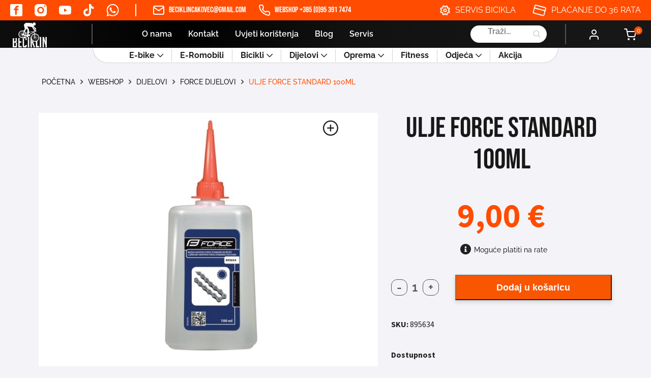

--- FILE ---
content_type: text/html; charset=UTF-8
request_url: https://prodaja-bicikla.com/webshop/dijelovi/ulja/ulje-force-standard-100ml/
body_size: 29273
content:
    <!DOCTYPE html>
<html lang="hr">

<head>
    <meta charset="utf-8">
    <link rel="apple-touch-icon" sizes="57x57" href="https://prodaja-bicikla.com/wp-content/themes/beciklin/assets/img/favicon/apple-icon-57x57.png">
    <link rel="apple-touch-icon" sizes="60x60" href="https://prodaja-bicikla.com/wp-content/themes/beciklin/assets/img/favicon/apple-icon-60x60.png">
    <link rel="apple-touch-icon" sizes="72x72" href="https://prodaja-bicikla.com/wp-content/themes/beciklin/assets/img/favicon/apple-icon-72x72.png">
    <link rel="apple-touch-icon" sizes="76x76" href="https://prodaja-bicikla.com/wp-content/themes/beciklin/assets/img/favicon/apple-icon-76x76.png">
    <link rel="apple-touch-icon" sizes="114x114" href="https://prodaja-bicikla.com/wp-content/themes/beciklin/assets/img/favicon/apple-icon-114x114.png">
    <link rel="apple-touch-icon" sizes="120x120" href="https://prodaja-bicikla.com/wp-content/themes/beciklin/assets/img/favicon/apple-icon-120x120.png">
    <link rel="apple-touch-icon" sizes="144x144" href="https://prodaja-bicikla.com/wp-content/themes/beciklin/assets/img/favicon/apple-icon-144x144.png">
    <link rel="apple-touch-icon" sizes="152x152" href="https://prodaja-bicikla.com/wp-content/themes/beciklin/assets/img/favicon/apple-icon-152x152.png">
    <link rel="apple-touch-icon" sizes="180x180" href="https://prodaja-bicikla.com/wp-content/themes/beciklin/assets/img/favicon/apple-icon-180x180.png">
    <link rel="icon" type="image/png" sizes="192x192" href="https://prodaja-bicikla.com/wp-content/themes/beciklin/assets/img/favicon/android-icon-192x192.png">
    <link rel="icon" type="image/png" sizes="32x32" href="https://prodaja-bicikla.com/wp-content/themes/beciklin/assets/img/favicon/favicon-32x32.png">
    <link rel="icon" type="image/png" sizes="96x96" href="https://prodaja-bicikla.com/wp-content/themes/beciklin/assets/img/favicon/favicon-96x96.png">
    <link rel="icon" type="image/png" sizes="16x16" href="https://prodaja-bicikla.com/wp-content/themes/beciklin/assets/img/favicon/favicon-16x16.png">
    <!-- <link rel='preload' type='text/javascript' href="/assets/js/main.js?ver=" id='main-js-js'></link>   preload main jsa- zbog povećala na single product    -->
    <link rel="manifest" href="https://prodaja-bicikla.com/wp-content/themes/beciklin/assets/img/favicon/manifest.json">
    <meta name="msapplication-TileColor" content="#ffffff">
    <meta name="msapplication-TileImage" content="/ms-icon-144x144.png">
    <meta name="theme-color" content="#ffffff">
        <link rel="stylesheet" type="text/css" href="https://prodaja-bicikla.com/wp-content/themes/beciklin/assets/css/header-footer.css?v=1769232312">
    <link rel="stylesheet" type="text/css" href="https://prodaja-bicikla.com/wp-content/themes/beciklin/assets/css/main.css?v=1769232312">
    <link rel="stylesheet" type="text/css" href="https://prodaja-bicikla.com/wp-content/themes/beciklin/assets/css/nouislider.min.css">
    <meta name="viewport" content="width=device-width, initial-scale=1.0" />
    <title>ULJE FORCE STANDARD 100ML - Beciklin</title>
    <meta name='robots' content='index, follow, max-image-preview:large, max-snippet:-1, max-video-preview:-1' />
<script id="cookieyes" type="text/javascript" src="https://cdn-cookieyes.com/client_data/c10dbafd0e8c2b9b599e3709/script.js"></script>
<!-- Google Tag Manager for WordPress by gtm4wp.com -->
<script data-cfasync="false" data-pagespeed-no-defer>
	var gtm4wp_datalayer_name = "dataLayer";
	var dataLayer = dataLayer || [];
	const gtm4wp_use_sku_instead = false;
	const gtm4wp_currency = 'EUR';
	const gtm4wp_product_per_impression = false;
	const gtm4wp_clear_ecommerce = false;
</script>
<!-- End Google Tag Manager for WordPress by gtm4wp.com -->
	<!-- This site is optimized with the Yoast SEO plugin v23.0 - https://yoast.com/wordpress/plugins/seo/ -->
	<meta name="description" content="Beciklin po pristupačnim cijenama. Istraži ponudu danas i naruči putem Web Shopa uz mogućnost obročne otplate!" />
	<link rel="canonical" href="https://prodaja-bicikla.com/webshop/dijelovi/ulja/ulje-force-standard-100ml/" />
	<meta property="og:locale" content="hr_HR" />
	<meta property="og:type" content="article" />
	<meta property="og:title" content="ULJE FORCE STANDARD 100ML - Beciklin" />
	<meta property="og:description" content="Beciklin po pristupačnim cijenama. Istraži ponudu danas i naruči putem Web Shopa uz mogućnost obročne otplate!" />
	<meta property="og:url" content="https://prodaja-bicikla.com/webshop/dijelovi/ulja/ulje-force-standard-100ml/" />
	<meta property="og:site_name" content="Beciklin" />
	<meta property="article:modified_time" content="2024-12-30T10:01:38+00:00" />
	<meta property="og:image" content="https://prodaja-bicikla.com/wp-content/uploads/2019/09/895634_hlavni.jpg" />
	<meta property="og:image:width" content="800" />
	<meta property="og:image:height" content="600" />
	<meta property="og:image:type" content="image/jpeg" />
	<meta name="twitter:card" content="summary_large_image" />
	<script type="application/ld+json" class="yoast-schema-graph">{"@context":"https://schema.org","@graph":[{"@type":"WebPage","@id":"https://prodaja-bicikla.com/webshop/dijelovi/ulja/ulje-force-standard-100ml/","url":"https://prodaja-bicikla.com/webshop/dijelovi/ulja/ulje-force-standard-100ml/","name":"ULJE FORCE STANDARD 100ML - Beciklin","isPartOf":{"@id":"https://prodaja-bicikla.com/#website"},"primaryImageOfPage":{"@id":"https://prodaja-bicikla.com/webshop/dijelovi/ulja/ulje-force-standard-100ml/#primaryimage"},"image":{"@id":"https://prodaja-bicikla.com/webshop/dijelovi/ulja/ulje-force-standard-100ml/#primaryimage"},"thumbnailUrl":"https://prodaja-bicikla.com/wp-content/uploads/2019/09/895634_hlavni.jpg","datePublished":"2019-09-25T09:25:57+00:00","dateModified":"2024-12-30T10:01:38+00:00","description":"Beciklin po pristupačnim cijenama. Istraži ponudu danas i naruči putem Web Shopa uz mogućnost obročne otplate!","breadcrumb":{"@id":"https://prodaja-bicikla.com/webshop/dijelovi/ulja/ulje-force-standard-100ml/#breadcrumb"},"inLanguage":"hr","potentialAction":[{"@type":"ReadAction","target":["https://prodaja-bicikla.com/webshop/dijelovi/ulja/ulje-force-standard-100ml/"]}]},{"@type":"ImageObject","inLanguage":"hr","@id":"https://prodaja-bicikla.com/webshop/dijelovi/ulja/ulje-force-standard-100ml/#primaryimage","url":"https://prodaja-bicikla.com/wp-content/uploads/2019/09/895634_hlavni.jpg","contentUrl":"https://prodaja-bicikla.com/wp-content/uploads/2019/09/895634_hlavni.jpg","width":800,"height":600},{"@type":"BreadcrumbList","@id":"https://prodaja-bicikla.com/webshop/dijelovi/ulja/ulje-force-standard-100ml/#breadcrumb","itemListElement":[{"@type":"ListItem","position":1,"name":"Početna stranica","item":"https://prodaja-bicikla.com/"},{"@type":"ListItem","position":2,"name":"Webshop","item":"https://bickli.local/webshop/"},{"@type":"ListItem","position":3,"name":"ULJE FORCE STANDARD 100ML"}]},{"@type":"WebSite","@id":"https://prodaja-bicikla.com/#website","url":"https://prodaja-bicikla.com/","name":"Trgovina Beciklin","description":"prodaja-bicikla.com","publisher":{"@id":"https://prodaja-bicikla.com/#organization"},"alternateName":"Beciklin","potentialAction":[{"@type":"SearchAction","target":{"@type":"EntryPoint","urlTemplate":"https://prodaja-bicikla.com/?s={search_term_string}"},"query-input":"required name=search_term_string"}],"inLanguage":"hr"},{"@type":"Organization","@id":"https://prodaja-bicikla.com/#organization","name":"Trgovina Beciklin","alternateName":"Beciklin","url":"https://prodaja-bicikla.com/","logo":{"@type":"ImageObject","inLanguage":"hr","@id":"https://prodaja-bicikla.com/#/schema/logo/image/","url":"https://prodaja-bicikla.com/wp-content/uploads/2025/01/beciklin-logo.jpeg","contentUrl":"https://prodaja-bicikla.com/wp-content/uploads/2025/01/beciklin-logo.jpeg","width":217,"height":175,"caption":"Trgovina Beciklin"},"image":{"@id":"https://prodaja-bicikla.com/#/schema/logo/image/"}}]}</script>
	<!-- / Yoast SEO plugin. -->


		<!-- This site uses the Google Analytics by MonsterInsights plugin v8.28.0 - Using Analytics tracking - https://www.monsterinsights.com/ -->
							<script src="//www.googletagmanager.com/gtag/js?id=G-85B3WK5F5P"  data-cfasync="false" data-wpfc-render="false" type="text/javascript" async></script>
			<script data-cfasync="false" data-wpfc-render="false" type="text/javascript">
				var mi_version = '8.28.0';
				var mi_track_user = true;
				var mi_no_track_reason = '';
								var MonsterInsightsDefaultLocations = {"page_location":"https:\/\/prodaja-bicikla.com\/webshop\/dijelovi\/ulja\/ulje-force-standard-100ml\/"};
				if ( typeof MonsterInsightsPrivacyGuardFilter === 'function' ) {
					var MonsterInsightsLocations = (typeof MonsterInsightsExcludeQuery === 'object') ? MonsterInsightsPrivacyGuardFilter( MonsterInsightsExcludeQuery ) : MonsterInsightsPrivacyGuardFilter( MonsterInsightsDefaultLocations );
				} else {
					var MonsterInsightsLocations = (typeof MonsterInsightsExcludeQuery === 'object') ? MonsterInsightsExcludeQuery : MonsterInsightsDefaultLocations;
				}

								var disableStrs = [
										'ga-disable-G-85B3WK5F5P',
									];

				/* Function to detect opted out users */
				function __gtagTrackerIsOptedOut() {
					for (var index = 0; index < disableStrs.length; index++) {
						if (document.cookie.indexOf(disableStrs[index] + '=true') > -1) {
							return true;
						}
					}

					return false;
				}

				/* Disable tracking if the opt-out cookie exists. */
				if (__gtagTrackerIsOptedOut()) {
					for (var index = 0; index < disableStrs.length; index++) {
						window[disableStrs[index]] = true;
					}
				}

				/* Opt-out function */
				function __gtagTrackerOptout() {
					for (var index = 0; index < disableStrs.length; index++) {
						document.cookie = disableStrs[index] + '=true; expires=Thu, 31 Dec 2099 23:59:59 UTC; path=/';
						window[disableStrs[index]] = true;
					}
				}

				if ('undefined' === typeof gaOptout) {
					function gaOptout() {
						__gtagTrackerOptout();
					}
				}
								window.dataLayer = window.dataLayer || [];

				window.MonsterInsightsDualTracker = {
					helpers: {},
					trackers: {},
				};
				if (mi_track_user) {
					function __gtagDataLayer() {
						dataLayer.push(arguments);
					}

					function __gtagTracker(type, name, parameters) {
						if (!parameters) {
							parameters = {};
						}

						if (parameters.send_to) {
							__gtagDataLayer.apply(null, arguments);
							return;
						}

						if (type === 'event') {
														parameters.send_to = monsterinsights_frontend.v4_id;
							var hookName = name;
							if (typeof parameters['event_category'] !== 'undefined') {
								hookName = parameters['event_category'] + ':' + name;
							}

							if (typeof MonsterInsightsDualTracker.trackers[hookName] !== 'undefined') {
								MonsterInsightsDualTracker.trackers[hookName](parameters);
							} else {
								__gtagDataLayer('event', name, parameters);
							}
							
						} else {
							__gtagDataLayer.apply(null, arguments);
						}
					}

					__gtagTracker('js', new Date());
					__gtagTracker('set', {
						'developer_id.dZGIzZG': true,
											});
					if ( MonsterInsightsLocations.page_location ) {
						__gtagTracker('set', MonsterInsightsLocations);
					}
										__gtagTracker('config', 'G-85B3WK5F5P', {"forceSSL":"true","link_attribution":"true"} );
															window.gtag = __gtagTracker;										(function () {
						/* https://developers.google.com/analytics/devguides/collection/analyticsjs/ */
						/* ga and __gaTracker compatibility shim. */
						var noopfn = function () {
							return null;
						};
						var newtracker = function () {
							return new Tracker();
						};
						var Tracker = function () {
							return null;
						};
						var p = Tracker.prototype;
						p.get = noopfn;
						p.set = noopfn;
						p.send = function () {
							var args = Array.prototype.slice.call(arguments);
							args.unshift('send');
							__gaTracker.apply(null, args);
						};
						var __gaTracker = function () {
							var len = arguments.length;
							if (len === 0) {
								return;
							}
							var f = arguments[len - 1];
							if (typeof f !== 'object' || f === null || typeof f.hitCallback !== 'function') {
								if ('send' === arguments[0]) {
									var hitConverted, hitObject = false, action;
									if ('event' === arguments[1]) {
										if ('undefined' !== typeof arguments[3]) {
											hitObject = {
												'eventAction': arguments[3],
												'eventCategory': arguments[2],
												'eventLabel': arguments[4],
												'value': arguments[5] ? arguments[5] : 1,
											}
										}
									}
									if ('pageview' === arguments[1]) {
										if ('undefined' !== typeof arguments[2]) {
											hitObject = {
												'eventAction': 'page_view',
												'page_path': arguments[2],
											}
										}
									}
									if (typeof arguments[2] === 'object') {
										hitObject = arguments[2];
									}
									if (typeof arguments[5] === 'object') {
										Object.assign(hitObject, arguments[5]);
									}
									if ('undefined' !== typeof arguments[1].hitType) {
										hitObject = arguments[1];
										if ('pageview' === hitObject.hitType) {
											hitObject.eventAction = 'page_view';
										}
									}
									if (hitObject) {
										action = 'timing' === arguments[1].hitType ? 'timing_complete' : hitObject.eventAction;
										hitConverted = mapArgs(hitObject);
										__gtagTracker('event', action, hitConverted);
									}
								}
								return;
							}

							function mapArgs(args) {
								var arg, hit = {};
								var gaMap = {
									'eventCategory': 'event_category',
									'eventAction': 'event_action',
									'eventLabel': 'event_label',
									'eventValue': 'event_value',
									'nonInteraction': 'non_interaction',
									'timingCategory': 'event_category',
									'timingVar': 'name',
									'timingValue': 'value',
									'timingLabel': 'event_label',
									'page': 'page_path',
									'location': 'page_location',
									'title': 'page_title',
									'referrer' : 'page_referrer',
								};
								for (arg in args) {
																		if (!(!args.hasOwnProperty(arg) || !gaMap.hasOwnProperty(arg))) {
										hit[gaMap[arg]] = args[arg];
									} else {
										hit[arg] = args[arg];
									}
								}
								return hit;
							}

							try {
								f.hitCallback();
							} catch (ex) {
							}
						};
						__gaTracker.create = newtracker;
						__gaTracker.getByName = newtracker;
						__gaTracker.getAll = function () {
							return [];
						};
						__gaTracker.remove = noopfn;
						__gaTracker.loaded = true;
						window['__gaTracker'] = __gaTracker;
					})();
									} else {
										console.log("");
					(function () {
						function __gtagTracker() {
							return null;
						}

						window['__gtagTracker'] = __gtagTracker;
						window['gtag'] = __gtagTracker;
					})();
									}
			</script>
				<!-- / Google Analytics by MonsterInsights -->
		<link rel='stylesheet' id='wp-block-library-css' href='https://prodaja-bicikla.com/wp-includes/css/dist/block-library/style.min.css?ver=6.6.4' type='text/css' media='all' />
<style id='classic-theme-styles-inline-css' type='text/css'>
/*! This file is auto-generated */
.wp-block-button__link{color:#fff;background-color:#32373c;border-radius:9999px;box-shadow:none;text-decoration:none;padding:calc(.667em + 2px) calc(1.333em + 2px);font-size:1.125em}.wp-block-file__button{background:#32373c;color:#fff;text-decoration:none}
</style>
<style id='global-styles-inline-css' type='text/css'>
:root{--wp--preset--aspect-ratio--square: 1;--wp--preset--aspect-ratio--4-3: 4/3;--wp--preset--aspect-ratio--3-4: 3/4;--wp--preset--aspect-ratio--3-2: 3/2;--wp--preset--aspect-ratio--2-3: 2/3;--wp--preset--aspect-ratio--16-9: 16/9;--wp--preset--aspect-ratio--9-16: 9/16;--wp--preset--color--black: #000000;--wp--preset--color--cyan-bluish-gray: #abb8c3;--wp--preset--color--white: #ffffff;--wp--preset--color--pale-pink: #f78da7;--wp--preset--color--vivid-red: #cf2e2e;--wp--preset--color--luminous-vivid-orange: #ff6900;--wp--preset--color--luminous-vivid-amber: #fcb900;--wp--preset--color--light-green-cyan: #7bdcb5;--wp--preset--color--vivid-green-cyan: #00d084;--wp--preset--color--pale-cyan-blue: #8ed1fc;--wp--preset--color--vivid-cyan-blue: #0693e3;--wp--preset--color--vivid-purple: #9b51e0;--wp--preset--gradient--vivid-cyan-blue-to-vivid-purple: linear-gradient(135deg,rgba(6,147,227,1) 0%,rgb(155,81,224) 100%);--wp--preset--gradient--light-green-cyan-to-vivid-green-cyan: linear-gradient(135deg,rgb(122,220,180) 0%,rgb(0,208,130) 100%);--wp--preset--gradient--luminous-vivid-amber-to-luminous-vivid-orange: linear-gradient(135deg,rgba(252,185,0,1) 0%,rgba(255,105,0,1) 100%);--wp--preset--gradient--luminous-vivid-orange-to-vivid-red: linear-gradient(135deg,rgba(255,105,0,1) 0%,rgb(207,46,46) 100%);--wp--preset--gradient--very-light-gray-to-cyan-bluish-gray: linear-gradient(135deg,rgb(238,238,238) 0%,rgb(169,184,195) 100%);--wp--preset--gradient--cool-to-warm-spectrum: linear-gradient(135deg,rgb(74,234,220) 0%,rgb(151,120,209) 20%,rgb(207,42,186) 40%,rgb(238,44,130) 60%,rgb(251,105,98) 80%,rgb(254,248,76) 100%);--wp--preset--gradient--blush-light-purple: linear-gradient(135deg,rgb(255,206,236) 0%,rgb(152,150,240) 100%);--wp--preset--gradient--blush-bordeaux: linear-gradient(135deg,rgb(254,205,165) 0%,rgb(254,45,45) 50%,rgb(107,0,62) 100%);--wp--preset--gradient--luminous-dusk: linear-gradient(135deg,rgb(255,203,112) 0%,rgb(199,81,192) 50%,rgb(65,88,208) 100%);--wp--preset--gradient--pale-ocean: linear-gradient(135deg,rgb(255,245,203) 0%,rgb(182,227,212) 50%,rgb(51,167,181) 100%);--wp--preset--gradient--electric-grass: linear-gradient(135deg,rgb(202,248,128) 0%,rgb(113,206,126) 100%);--wp--preset--gradient--midnight: linear-gradient(135deg,rgb(2,3,129) 0%,rgb(40,116,252) 100%);--wp--preset--font-size--small: 13px;--wp--preset--font-size--medium: 20px;--wp--preset--font-size--large: 36px;--wp--preset--font-size--x-large: 42px;--wp--preset--font-family--inter: "Inter", sans-serif;--wp--preset--font-family--cardo: Cardo;--wp--preset--spacing--20: 0.44rem;--wp--preset--spacing--30: 0.67rem;--wp--preset--spacing--40: 1rem;--wp--preset--spacing--50: 1.5rem;--wp--preset--spacing--60: 2.25rem;--wp--preset--spacing--70: 3.38rem;--wp--preset--spacing--80: 5.06rem;--wp--preset--shadow--natural: 6px 6px 9px rgba(0, 0, 0, 0.2);--wp--preset--shadow--deep: 12px 12px 50px rgba(0, 0, 0, 0.4);--wp--preset--shadow--sharp: 6px 6px 0px rgba(0, 0, 0, 0.2);--wp--preset--shadow--outlined: 6px 6px 0px -3px rgba(255, 255, 255, 1), 6px 6px rgba(0, 0, 0, 1);--wp--preset--shadow--crisp: 6px 6px 0px rgba(0, 0, 0, 1);}:where(.is-layout-flex){gap: 0.5em;}:where(.is-layout-grid){gap: 0.5em;}body .is-layout-flex{display: flex;}.is-layout-flex{flex-wrap: wrap;align-items: center;}.is-layout-flex > :is(*, div){margin: 0;}body .is-layout-grid{display: grid;}.is-layout-grid > :is(*, div){margin: 0;}:where(.wp-block-columns.is-layout-flex){gap: 2em;}:where(.wp-block-columns.is-layout-grid){gap: 2em;}:where(.wp-block-post-template.is-layout-flex){gap: 1.25em;}:where(.wp-block-post-template.is-layout-grid){gap: 1.25em;}.has-black-color{color: var(--wp--preset--color--black) !important;}.has-cyan-bluish-gray-color{color: var(--wp--preset--color--cyan-bluish-gray) !important;}.has-white-color{color: var(--wp--preset--color--white) !important;}.has-pale-pink-color{color: var(--wp--preset--color--pale-pink) !important;}.has-vivid-red-color{color: var(--wp--preset--color--vivid-red) !important;}.has-luminous-vivid-orange-color{color: var(--wp--preset--color--luminous-vivid-orange) !important;}.has-luminous-vivid-amber-color{color: var(--wp--preset--color--luminous-vivid-amber) !important;}.has-light-green-cyan-color{color: var(--wp--preset--color--light-green-cyan) !important;}.has-vivid-green-cyan-color{color: var(--wp--preset--color--vivid-green-cyan) !important;}.has-pale-cyan-blue-color{color: var(--wp--preset--color--pale-cyan-blue) !important;}.has-vivid-cyan-blue-color{color: var(--wp--preset--color--vivid-cyan-blue) !important;}.has-vivid-purple-color{color: var(--wp--preset--color--vivid-purple) !important;}.has-black-background-color{background-color: var(--wp--preset--color--black) !important;}.has-cyan-bluish-gray-background-color{background-color: var(--wp--preset--color--cyan-bluish-gray) !important;}.has-white-background-color{background-color: var(--wp--preset--color--white) !important;}.has-pale-pink-background-color{background-color: var(--wp--preset--color--pale-pink) !important;}.has-vivid-red-background-color{background-color: var(--wp--preset--color--vivid-red) !important;}.has-luminous-vivid-orange-background-color{background-color: var(--wp--preset--color--luminous-vivid-orange) !important;}.has-luminous-vivid-amber-background-color{background-color: var(--wp--preset--color--luminous-vivid-amber) !important;}.has-light-green-cyan-background-color{background-color: var(--wp--preset--color--light-green-cyan) !important;}.has-vivid-green-cyan-background-color{background-color: var(--wp--preset--color--vivid-green-cyan) !important;}.has-pale-cyan-blue-background-color{background-color: var(--wp--preset--color--pale-cyan-blue) !important;}.has-vivid-cyan-blue-background-color{background-color: var(--wp--preset--color--vivid-cyan-blue) !important;}.has-vivid-purple-background-color{background-color: var(--wp--preset--color--vivid-purple) !important;}.has-black-border-color{border-color: var(--wp--preset--color--black) !important;}.has-cyan-bluish-gray-border-color{border-color: var(--wp--preset--color--cyan-bluish-gray) !important;}.has-white-border-color{border-color: var(--wp--preset--color--white) !important;}.has-pale-pink-border-color{border-color: var(--wp--preset--color--pale-pink) !important;}.has-vivid-red-border-color{border-color: var(--wp--preset--color--vivid-red) !important;}.has-luminous-vivid-orange-border-color{border-color: var(--wp--preset--color--luminous-vivid-orange) !important;}.has-luminous-vivid-amber-border-color{border-color: var(--wp--preset--color--luminous-vivid-amber) !important;}.has-light-green-cyan-border-color{border-color: var(--wp--preset--color--light-green-cyan) !important;}.has-vivid-green-cyan-border-color{border-color: var(--wp--preset--color--vivid-green-cyan) !important;}.has-pale-cyan-blue-border-color{border-color: var(--wp--preset--color--pale-cyan-blue) !important;}.has-vivid-cyan-blue-border-color{border-color: var(--wp--preset--color--vivid-cyan-blue) !important;}.has-vivid-purple-border-color{border-color: var(--wp--preset--color--vivid-purple) !important;}.has-vivid-cyan-blue-to-vivid-purple-gradient-background{background: var(--wp--preset--gradient--vivid-cyan-blue-to-vivid-purple) !important;}.has-light-green-cyan-to-vivid-green-cyan-gradient-background{background: var(--wp--preset--gradient--light-green-cyan-to-vivid-green-cyan) !important;}.has-luminous-vivid-amber-to-luminous-vivid-orange-gradient-background{background: var(--wp--preset--gradient--luminous-vivid-amber-to-luminous-vivid-orange) !important;}.has-luminous-vivid-orange-to-vivid-red-gradient-background{background: var(--wp--preset--gradient--luminous-vivid-orange-to-vivid-red) !important;}.has-very-light-gray-to-cyan-bluish-gray-gradient-background{background: var(--wp--preset--gradient--very-light-gray-to-cyan-bluish-gray) !important;}.has-cool-to-warm-spectrum-gradient-background{background: var(--wp--preset--gradient--cool-to-warm-spectrum) !important;}.has-blush-light-purple-gradient-background{background: var(--wp--preset--gradient--blush-light-purple) !important;}.has-blush-bordeaux-gradient-background{background: var(--wp--preset--gradient--blush-bordeaux) !important;}.has-luminous-dusk-gradient-background{background: var(--wp--preset--gradient--luminous-dusk) !important;}.has-pale-ocean-gradient-background{background: var(--wp--preset--gradient--pale-ocean) !important;}.has-electric-grass-gradient-background{background: var(--wp--preset--gradient--electric-grass) !important;}.has-midnight-gradient-background{background: var(--wp--preset--gradient--midnight) !important;}.has-small-font-size{font-size: var(--wp--preset--font-size--small) !important;}.has-medium-font-size{font-size: var(--wp--preset--font-size--medium) !important;}.has-large-font-size{font-size: var(--wp--preset--font-size--large) !important;}.has-x-large-font-size{font-size: var(--wp--preset--font-size--x-large) !important;}
:where(.wp-block-post-template.is-layout-flex){gap: 1.25em;}:where(.wp-block-post-template.is-layout-grid){gap: 1.25em;}
:where(.wp-block-columns.is-layout-flex){gap: 2em;}:where(.wp-block-columns.is-layout-grid){gap: 2em;}
:root :where(.wp-block-pullquote){font-size: 1.5em;line-height: 1.6;}
</style>
<link rel='stylesheet' id='contact-form-7-css' href='https://prodaja-bicikla.com/wp-content/plugins/contact-form-7/includes/css/styles.css?ver=5.9.6' type='text/css' media='all' />
<link rel='stylesheet' id='woocommerce-layout-css' href='https://prodaja-bicikla.com/wp-content/plugins/woocommerce/assets/css/woocommerce-layout.css?ver=9.1.5' type='text/css' media='all' />
<link rel='stylesheet' id='woocommerce-smallscreen-css' href='https://prodaja-bicikla.com/wp-content/plugins/woocommerce/assets/css/woocommerce-smallscreen.css?ver=9.1.5' type='text/css' media='only screen and (max-width: 768px)' />
<link rel='stylesheet' id='woocommerce-general-css' href='https://prodaja-bicikla.com/wp-content/plugins/woocommerce/assets/css/woocommerce.css?ver=9.1.5' type='text/css' media='all' />
<style id='woocommerce-inline-inline-css' type='text/css'>
.woocommerce form .form-row .required { visibility: visible; }
</style>
<link rel='stylesheet' id='wpawg-style-css' href='https://prodaja-bicikla.com/wp-content/plugins/wpa-woocommerce-product-gallery-lite/assets/css/style.css?ver=1.1' type='text/css' media='all' />
<link rel='stylesheet' id='wpawg-custom-style-css' href='https://prodaja-bicikla.com/wp-content/plugins/wpa-woocommerce-product-gallery-lite/assets/css/custom-style.css?ver=1.1' type='text/css' media='all' />
<style id='wpawg-custom-style-inline-css' type='text/css'>

            .wpawg-image-popup{
                color: #212121;
            }
			.wpa-product-gallery button.wpawg-next,
			.wpa-product-gallery button.wpawg-prev,
			.wpa-product-gallery-thumbs button.wpawg-next,
			.wpa-product-gallery-thumbs button.wpawg-prev{
				color: #212121;
			}
            
</style>
<style id='wpgb-head-inline-css' type='text/css'>
.wp-grid-builder:not(.wpgb-template),.wpgb-facet{opacity:0.01}.wpgb-facet fieldset{margin:0;padding:0;border:none;outline:none;box-shadow:none}.wpgb-facet fieldset:last-child{margin-bottom:40px;}.wpgb-facet fieldset legend.wpgb-sr-only{height:1px;width:1px}
</style>
<link rel='stylesheet' id='woo-variation-swatches-css' href='https://prodaja-bicikla.com/wp-content/plugins/woo-variation-swatches/assets/css/frontend.min.css?ver=1721114697' type='text/css' media='all' />
<style id='woo-variation-swatches-inline-css' type='text/css'>
:root {
--wvs-tick:url("data:image/svg+xml;utf8,%3Csvg filter='drop-shadow(0px 0px 2px rgb(0 0 0 / .8))' xmlns='http://www.w3.org/2000/svg'  viewBox='0 0 30 30'%3E%3Cpath fill='none' stroke='%23ffffff' stroke-linecap='round' stroke-linejoin='round' stroke-width='4' d='M4 16L11 23 27 7'/%3E%3C/svg%3E");

--wvs-cross:url("data:image/svg+xml;utf8,%3Csvg filter='drop-shadow(0px 0px 5px rgb(255 255 255 / .6))' xmlns='http://www.w3.org/2000/svg' width='72px' height='72px' viewBox='0 0 24 24'%3E%3Cpath fill='none' stroke='%23ff0000' stroke-linecap='round' stroke-width='0.6' d='M5 5L19 19M19 5L5 19'/%3E%3C/svg%3E");
--wvs-single-product-item-width:30px;
--wvs-single-product-item-height:30px;
--wvs-single-product-item-font-size:16px}
</style>
<link rel='stylesheet' id='dgwt-wcas-style-css' href='https://prodaja-bicikla.com/wp-content/plugins/ajax-search-for-woocommerce-premium/assets/css/style.min.css?ver=1.28.1' type='text/css' media='all' />
<link rel='stylesheet' id='product-loop-grid-css' href='https://prodaja-bicikla.com/wp-content/themes/beciklin/assets/css/product_loop_grid.css?ver=1769232312' type='text/css' media='all' />
<link rel='stylesheet' id='product-page-css' href='https://prodaja-bicikla.com/wp-content/themes/beciklin/assets/css/product-page.css?ver=6.6.4' type='text/css' media='all' />
<script type="text/javascript" src="https://prodaja-bicikla.com/wp-content/plugins/google-analytics-for-wordpress/assets/js/frontend-gtag.js?ver=8.28.0" id="monsterinsights-frontend-script-js"></script>
<script data-cfasync="false" data-wpfc-render="false" type="text/javascript" id='monsterinsights-frontend-script-js-extra'>/* <![CDATA[ */
var monsterinsights_frontend = {"js_events_tracking":"true","download_extensions":"doc,pdf,ppt,zip,xls,docx,pptx,xlsx","inbound_paths":"[{\"path\":\"\\\/go\\\/\",\"label\":\"affiliate\"},{\"path\":\"\\\/recommend\\\/\",\"label\":\"affiliate\"}]","home_url":"https:\/\/prodaja-bicikla.com","hash_tracking":"false","v4_id":"G-85B3WK5F5P"};/* ]]> */
</script>
<script type="text/javascript" src="https://prodaja-bicikla.com/wp-includes/js/jquery/jquery.min.js?ver=3.7.1" id="jquery-core-js"></script>
<script type="text/javascript" src="https://prodaja-bicikla.com/wp-includes/js/jquery/jquery-migrate.min.js?ver=3.4.1" id="jquery-migrate-js"></script>
<script type="text/javascript" src="https://prodaja-bicikla.com/wp-content/plugins/woocommerce-lowest-price-main/asset/public/script.js?ver=1.0.2" id="lowest-price-js"></script>
<script type="text/javascript" src="https://prodaja-bicikla.com/wp-content/plugins/woocommerce/assets/js/jquery-blockui/jquery.blockUI.min.js?ver=2.7.0-wc.9.1.5" id="jquery-blockui-js" data-wp-strategy="defer"></script>
<script type="text/javascript" id="wc-add-to-cart-js-extra">
/* <![CDATA[ */
var wc_add_to_cart_params = {"ajax_url":"\/wp-admin\/admin-ajax.php","wc_ajax_url":"\/?wc-ajax=%%endpoint%%","i18n_view_cart":"Vidi ko\u0161aricu","cart_url":"https:\/\/prodaja-bicikla.com\/kosarica\/","is_cart":"","cart_redirect_after_add":"no"};
/* ]]> */
</script>
<script type="text/javascript" src="https://prodaja-bicikla.com/wp-content/plugins/woocommerce/assets/js/frontend/add-to-cart.min.js?ver=9.1.5" id="wc-add-to-cart-js" defer="defer" data-wp-strategy="defer"></script>
<script type="text/javascript" id="wc-single-product-js-extra">
/* <![CDATA[ */
var wc_single_product_params = {"i18n_required_rating_text":"Molimo odaberite svoju ocjenu","review_rating_required":"yes","flexslider":{"rtl":false,"animation":"slide","smoothHeight":true,"directionNav":false,"controlNav":"thumbnails","slideshow":false,"animationSpeed":500,"animationLoop":false,"allowOneSlide":false},"zoom_enabled":"","zoom_options":[],"photoswipe_enabled":"","photoswipe_options":{"shareEl":false,"closeOnScroll":false,"history":false,"hideAnimationDuration":0,"showAnimationDuration":0},"flexslider_enabled":""};
/* ]]> */
</script>
<script type="text/javascript" src="https://prodaja-bicikla.com/wp-content/plugins/woocommerce/assets/js/frontend/single-product.min.js?ver=9.1.5" id="wc-single-product-js" defer="defer" data-wp-strategy="defer"></script>
<script type="text/javascript" src="https://prodaja-bicikla.com/wp-content/plugins/woocommerce/assets/js/js-cookie/js.cookie.min.js?ver=2.1.4-wc.9.1.5" id="js-cookie-js" defer="defer" data-wp-strategy="defer"></script>
<script type="text/javascript" id="woocommerce-js-extra">
/* <![CDATA[ */
var woocommerce_params = {"ajax_url":"\/wp-admin\/admin-ajax.php","wc_ajax_url":"\/?wc-ajax=%%endpoint%%"};
/* ]]> */
</script>
<script type="text/javascript" src="https://prodaja-bicikla.com/wp-content/plugins/woocommerce/assets/js/frontend/woocommerce.min.js?ver=9.1.5" id="woocommerce-js" defer="defer" data-wp-strategy="defer"></script>
<script type="text/javascript" src="https://prodaja-bicikla.com/wp-content/themes/beciklin/assets/js/product-loop-accordion.js?ver=6.6.4" id="product-loop-accordion-js"></script>
<script type="text/javascript" src="https://prodaja-bicikla.com/wp-content/themes/beciklin/assets/js/vendor/jquery.min.js?ver=6.6.4" id="jquery-min-js"></script>
<script type="text/javascript" src="https://prodaja-bicikla.com/wp-content/themes/beciklin/assets/js/nouislider.min.js?ver=6.6.4" id="range-slider2-js"></script>
<link rel="https://api.w.org/" href="https://prodaja-bicikla.com/wp-json/" /><link rel="alternate" title="JSON" type="application/json" href="https://prodaja-bicikla.com/wp-json/wp/v2/product/1350" /><link rel='shortlink' href='https://prodaja-bicikla.com/?p=1350' />
<link rel="alternate" title="oEmbed (JSON)" type="application/json+oembed" href="https://prodaja-bicikla.com/wp-json/oembed/1.0/embed?url=https%3A%2F%2Fprodaja-bicikla.com%2Fwebshop%2Fdijelovi%2Fulja%2Fulje-force-standard-100ml%2F" />
<link rel="alternate" title="oEmbed (XML)" type="text/xml+oembed" href="https://prodaja-bicikla.com/wp-json/oembed/1.0/embed?url=https%3A%2F%2Fprodaja-bicikla.com%2Fwebshop%2Fdijelovi%2Fulja%2Fulje-force-standard-100ml%2F&#038;format=xml" />
<meta name="facebook-domain-verification" content="949kd0p328rlgs6wdk1djq2wig8pcd" />
<!-- This website runs the Product Feed PRO for WooCommerce by AdTribes.io plugin - version 13.3.4 -->
<noscript><style>.wp-grid-builder .wpgb-card.wpgb-card-hidden .wpgb-card-wrapper{opacity:1!important;visibility:visible!important;transform:none!important}.wpgb-facet {opacity:1!important;pointer-events:auto!important}.wpgb-facet *:not(.wpgb-pagination-facet){display:none}</style></noscript>
<!-- Google Tag Manager for WordPress by gtm4wp.com -->
<!-- GTM Container placement set to manual -->
<script data-cfasync="false" data-pagespeed-no-defer>
	var dataLayer_content = {"pagePostType":"product","pagePostType2":"single-product","pagePostAuthor":"avoco","productRatingCounts":[],"productAverageRating":0,"productReviewCount":0,"productType":"simple","productIsVariable":0};
	dataLayer.push( dataLayer_content );
</script>
<script data-cfasync="false">
(function(w,d,s,l,i){w[l]=w[l]||[];w[l].push({'gtm.start':
new Date().getTime(),event:'gtm.js'});var f=d.getElementsByTagName(s)[0],
j=d.createElement(s),dl=l!='dataLayer'?'&l='+l:'';j.async=true;j.src=
'//www.googletagmanager.com/gtm.js?id='+i+dl;f.parentNode.insertBefore(j,f);
})(window,document,'script','dataLayer','GTM-K65JCN5');
</script>
<!-- End Google Tag Manager for WordPress by gtm4wp.com -->		<style>
			.dgwt-wcas-ico-magnifier,.dgwt-wcas-ico-magnifier-handler{max-width:20px}.dgwt-wcas-search-wrapp{max-width:600px}		</style>
			<noscript><style>.woocommerce-product-gallery{ opacity: 1 !important; }</style></noscript>
	<style id='wp-fonts-local' type='text/css'>
@font-face{font-family:Inter;font-style:normal;font-weight:300 900;font-display:fallback;src:url('https://prodaja-bicikla.com/wp-content/plugins/woocommerce/assets/fonts/Inter-VariableFont_slnt,wght.woff2') format('woff2');font-stretch:normal;}
@font-face{font-family:Cardo;font-style:normal;font-weight:400;font-display:fallback;src:url('https://prodaja-bicikla.com/wp-content/plugins/woocommerce/assets/fonts/cardo_normal_400.woff2') format('woff2');}
</style>
		<style type="text/css" id="wp-custom-css">
			/*DVOJNE CIJENE HOME*/
.coupon label{
	display: none;
}
.home .novi-proizvodi .amount-eur{
	margin-left: 5px;
}

.home .discount-products .save-box .amount-eur{
	font-size: 1.1rem !important;
}

.home .discount-products .save-box .amount{
	font-size: 1.1rem;
	font-size: 1rem;
}

/*DVOJNE CIJENE ARCHIVE*/
.archive .abs-price-container{
	display: flex;
	flex-direction: column;
	align-items: center;
}

.archive .amount-eur{
	margin-left: 5px;
}

/*DVOJNE CIJENE SINGLE PRODUCT*/
.single-product .slider-section .amount-eur{
	margin-left: 5px;
}

/*DVOJNE CIJENE CART PAGE*/
.woocommerce-cart .rate_cart_page{
	display: flex;
	flex-direction: column;
	align-items: center;
	margin-bottom: 10px;
}

/*DVOJNE CIJENE ZA ADMIN TABLE*/
.single-product .admin_table .amount bdi{
	font-size: 30px !important;
}

.single-product .admin_table .amount-eur{
	font-size: 25px !important;
	display: flex;
	flex-direction: column;
}
.single #product-rates-calculator.product-calculator{
	display: none !important;
}

.stock_supplier_days { font-size: 14px; font-weight: bold; }

.flag.samo-web {
	position: absolute;
	bottom:20px;
	right:0px;
	top: auto;
	background: #FF4C00;
	display: block;
	padding: 10px !important;
	color: #fff !important;
	font-size: 13px !important;
	font-weight: bold !important;
}		</style>
		</head>

<body class="product-template-default single single-product postid-1350 theme-beciklin woocommerce woocommerce-page woocommerce-no-js wpawg-beciklin woo-variation-swatches wvs-behavior-blur wvs-theme-beciklin wvs-show-label wvs-tooltip">
    
<!-- GTM Container placement set to manual -->
<!-- Google Tag Manager (noscript) -->
				<noscript><iframe src="https://www.googletagmanager.com/ns.html?id=GTM-K65JCN5" height="0" width="0" style="display:none;visibility:hidden" aria-hidden="true"></iframe></noscript>
<!-- End Google Tag Manager (noscript) -->
    <div id="search-modal" class="modal">
        <div  class="dgwt-wcas-search-wrapp dgwt-wcas-no-submit woocommerce dgwt-wcas-style-solaris js-dgwt-wcas-layout-classic dgwt-wcas-layout-classic js-dgwt-wcas-mobile-overlay-disabled">
		<form class="dgwt-wcas-search-form" role="search" action="https://prodaja-bicikla.com/" method="get">
		<div class="dgwt-wcas-sf-wrapp">
			<svg class="dgwt-wcas-ico-magnifier" xmlns="http://www.w3.org/2000/svg" xmlns:xlink="http://www.w3.org/1999/xlink" x="0px" y="0px" viewBox="-4 -4 64 64" xml:space="preserve">
					<path d="M51.539,49.356L37.247,35.065c3.273-3.74,5.272-8.623,5.272-13.983c0-11.742-9.518-21.26-21.26-21.26 S0,9.339,0,21.082s9.518,21.26,21.26,21.26c5.361,0,10.244-1.999,13.983-5.272l14.292,14.292L51.539,49.356z M2.835,21.082 c0-10.176,8.249-18.425,18.425-18.425s18.425,8.249,18.425,18.425S31.436,39.507,21.26,39.507S2.835,31.258,2.835,21.082z"></path>
				</svg>			<label class="screen-reader-text"
				   for="dgwt-wcas-search-input-1">Products search</label>

			<input id="dgwt-wcas-search-input-1"
				   type="search"
				   class="dgwt-wcas-search-input"
				   name="s"
				   value=""
				   placeholder="Traži..."
				   autocomplete="off"
							/>
			<div class="dgwt-wcas-preloader"></div>

			<div class="dgwt-wcas-voice-search"></div>

			
			<input type="hidden" name="post_type" value="product"/>
			<input type="hidden" name="dgwt_wcas" value="1"/>

			
					</div>
	</form>
</div>
            </div>

    
    <header>
   
        <div class="top-navbar hide-on-med-and-down">
            <div class="top-container">
                <ul>
                    <li class="icon-head"><a href="https://www.facebook.com/TrgovinaBeciklin/"><img src="https://prodaja-bicikla.com/wp-content/themes/beciklin/assets/img/new-icons/facebook.svg" alt="faceboook"></a></li>
                    <li class="icon-head"><a href="https://www.instagram.com/prodaja_bicikla/"><img src="https://prodaja-bicikla.com/wp-content/themes/beciklin/assets/img/new-icons/instagram.svg" alt="instagram"></a></li>
                    <li class="icon-head"><a href="https://www.youtube.com/@TrgovinaBeciklin"><img src="https://prodaja-bicikla.com/wp-content/themes/beciklin/assets/img/new-icons/youtube.svg" alt="youtube"></a></li>
                    <li class="icon-head"><a href="https://www.tiktok.com/@trgovinabeciklin"><img src="https://prodaja-bicikla.com/wp-content/themes/beciklin/assets/img/new-icons/tiktok.svg" alt="tiktok"></a></li>
                    <li class="icon-head"><a target="_blank" href="https://api.whatsapp.com/send?phone=385953917474"><img src="https://prodaja-bicikla.com/wp-content/themes/beciklin/assets/img/new-icons/whatsapp.svg" alt="whatsapp"></a></li>
                    <li class="seperator-line"></li>
                                            <li class="info-comp"><a href="/cdn-cgi/l/email-protection#a1c3c4c2c8cacdc8cfc2c0caced7c4c2e1c6ccc0c8cd8fc2cecc"><img src="https://prodaja-bicikla.com/wp-content/themes/beciklin/assets/img/new-icons/mail.svg" alt=""><span class="__cf_email__" data-cfemail="5d3f383e34363134333e3c36322b383e1d3a303c3431733e3230">[email&#160;protected]</span></a></li>
                        <li class="info-comp"><a href="tel: +385953917474"><img src="https://prodaja-bicikla.com/wp-content/themes/beciklin/assets/img/new-icons/phone.svg" alt="">Webshop +385 (0)95 391 7474</a></li>


                                    </ul>
                                <div class="d-flex">
                    <p class="info-text"> <a href="https://prodaja-bicikla.com/servis/"><img src="https://prodaja-bicikla.com/wp-content/themes/beciklin/assets/img/new-icons/servis.svg" alt="whatsapp">Servis bicikla</a></p>
                    <p class="info-text"><a href="https://prodaja-bicikla.com/uvjeti-koristenja/#nacin-placanja"><img src="https://prodaja-bicikla.com/wp-content/themes/beciklin/assets/img/new-icons/credit-card.svg" alt="whatsapp">Plaćanje do 36 rata</a></p>
                </div>


            </div>

        </div>

        <div class="mid-container">

            <div class="main-nav">


                                            <div id="dropdown-38" class="custom-dropdown-l dropdown-content">
                                <div class="dropdown-container">
                                    <div class="row z-depth-1">

                                                                                    <div class="col">
                                                <h5>Kategorije</h5>

                                                <ul>
                                                                                                                                                                    <li><a href="https://prodaja-bicikla.com/web-shop/e-bike/?_kategorija_e_bike=e-cestovni">E-cestovni</a></li>
                                                                                                                                                                    <li><a href="https://prodaja-bicikla.com/web-shop/e-bike/?_kategorija_e_bike=e-ciklokros">E-ciklokros</a></li>
                                                                                                                                                                    <li><a href="https://prodaja-bicikla.com/web-shop/e-bike/?_kategorija_e_bike=e-cross">E-cross</a></li>
                                                                                                                                                                    <li><a href="https://prodaja-bicikla.com/web-shop/e-bike/?_kategorija_e_bike=e-gradski">E-gradski</a></li>
                                                                                                                                                                    <li><a href="https://prodaja-bicikla.com/web-shop/e-bike/?_kategorija_e_bike=e-mtb">E-mtb</a></li>
                                                                                                                                                                    <li><a href="https://prodaja-bicikla.com/web-shop/e-bike/?_kategorija_e_bike=e-mtb-fully">E-mtb fully</a></li>
                                                                                                                                                                    <li><a href="https://prodaja-bicikla.com/web-shop/e-bike/?_kategorija_e_bike=e-trekking">E-trekking</a></li>
                                                                                                    </ul>
                                            </div>
                                        
                                        
                                        
                                            <div class="col">
                                                <h5>Brandovi</h5>

                                                <ul>
                                                                                                            <li><a href="https://prodaja-bicikla.com/web-shop/e-bike/?_atribut_brend=ctm">CTM</a></li>
                                                                                                            <li><a href="https://prodaja-bicikla.com/web-shop/e-bike/?_atribut_brend=trek">Trek</a></li>
                                                                                                            <li><a href="https://prodaja-bicikla.com/web-shop/e-bike/?_atribut_brend=corratec">Corratec</a></li>
                                                                                                            <li><a href="https://prodaja-bicikla.com/web-shop/e-bike/?_atribut_brend=haibike">Haibike</a></li>
                                                                                                            <li><a href="https://prodaja-bicikla.com/web-shop/e-bike/?_atribut_brend=lapierre">Lapierre</a></li>
                                                                                                            <li><a href="https://prodaja-bicikla.com/web-shop/e-bike/?_atribut_brend=ms-energy">MS Energy</a></li>
                                                                                                            <li><a href="https://prodaja-bicikla.com/web-shop/e-bike/?_atribut_brend=winora">Winora</a></li>
                                                                                                            <li><a href="https://prodaja-bicikla.com/web-shop/e-bike/?_atribut_brend=ghost">Ghost</a></li>
                                                                                                    </ul>
                                            </div>

                                        
                                        <div class="col banner-col">
                                                                                                <a href="https://prodaja-bicikla.com/web-shop/e-bike/"><img class="responsive-img" src="https://prodaja-bicikla.com/wp-content/uploads/2023/09/elektricni-bicikli-ebike-768x478.jpg"></a>
                                                                                    </div>
                                    </div>
                                </div>
                            </div>

                        
                
                            <div id="dropdown-1348" class="custom-dropdown-s dropdown-content">
                                <div class="dropdown-container">
                                    <div class="row z-depth-1 mb-0">
                                                                            </div>
                                </div>
                            </div>
                        
                                            <div id="dropdown-36" class="custom-dropdown-l dropdown-content">
                                <div class="dropdown-container">
                                    <div class="row z-depth-1">

                                                                                    <div class="col">
                                                <h5>Kategorije</h5>

                                                <ul>
                                                                                                                                                                    <li><a href="https://prodaja-bicikla.com/web-shop/bicikli/?_kategorija_bicikli=bmx">BMX</a></li>
                                                                                                                                                                    <li><a href="https://prodaja-bicikla.com/web-shop/bicikli/?_kategorija_bicikli=cestovni">Cestovni</a></li>
                                                                                                                                                                    <li><a href="https://prodaja-bicikla.com/web-shop/bicikli/?_kategorija_bicikli=ciklokros">Ciklokros</a></li>
                                                                                                                                                                    <li><a href="https://prodaja-bicikla.com/web-shop/bicikli/?_kategorija_bicikli=cross">Cross</a></li>
                                                                                                                                                                    <li><a href="https://prodaja-bicikla.com/web-shop/bicikli/?_kategorija_bicikli=dirt">Dirt</a></li>
                                                                                                                                                                    <li><a href="https://prodaja-bicikla.com/web-shop/bicikli/?_kategorija_bicikli=djecji">Dječji</a></li>
                                                                                                                                                                    <li><a href="https://prodaja-bicikla.com/web-shop/bicikli/?_kategorija_bicikli=gradski">Gradski</a></li>
                                                                                                                                                                    <li><a href="https://prodaja-bicikla.com/web-shop/bicikli/?_kategorija_bicikli=mtb">MTB</a></li>
                                                                                                                                                                    <li><a href="https://prodaja-bicikla.com/web-shop/bicikli/?_kategorija_bicikli=mtb-fully">MTB FULLY</a></li>
                                                                                                                                                                    <li><a href="https://prodaja-bicikla.com/web-shop/bicikli/?_kategorija_bicikli=trekking">Trekking</a></li>
                                                                                                    </ul>
                                            </div>
                                        
                                        
                                            <div class="col">
                                                <h5>Brandovi</h5>

                                                <ul style="display: flex; flex-direction: column;">
                                                                                                            <li class="brand19"><a href="https://prodaja-bicikla.com/web-shop/bicikli/?_atribut_brend=ctm">CTM</a></li>
                                                                                                            <li class="brand1357"><a href="https://prodaja-bicikla.com/web-shop/bicikli/?_atribut_brend=winora">Winora</a></li>
                                                                                                            <li class="brand23"><a href="https://prodaja-bicikla.com/web-shop/bicikli/?_atribut_brend=trek">Trek</a></li>
                                                                                                            <li class="brand20"><a href="https://prodaja-bicikla.com/web-shop/bicikli/?_atribut_brend=corratec">Corratec</a></li>
                                                                                                            <li class="brand1365"><a href="https://prodaja-bicikla.com/web-shop/bicikli/?_atribut_brend=merida">Merida</a></li>
                                                                                                            <li class="brand1356"><a href="https://prodaja-bicikla.com/web-shop/bicikli/?_atribut_brend=ghost">Ghost</a></li>
                                                                                                            <li class="brand1354"><a href="https://prodaja-bicikla.com/web-shop/bicikli/?_atribut_brend=lapierre">Lapierre</a></li>
                                                                                                            <li class="brand1362"><a href="https://prodaja-bicikla.com/web-shop/bicikli/?_atribut_brend=romet">Romet</a></li>
                                                                                                            <li class="brand1047"><a href="https://prodaja-bicikla.com/web-shop/bicikli/?_atribut_brend=cube">Cube</a></li>
                                                                                                    </ul>
                                            </div>

                                        
                                        
                                        <div class="col banner-col">
                                                                                                <a href="https://prodaja-bicikla.com/web-shop/bicikli/mtb/"><img class="responsive-img" src="https://prodaja-bicikla.com/wp-content/uploads/2023/09/Header_MTB_Summer-e1694782515943-768x384.jpg"></a>
                                                                                    </div>
                                    </div>
                                </div>
                            </div>

                        
                
                            <div id="dropdown-40" class="custom-dropdown-l dropdown-content">
                                <div class="dropdown-container">
                                    <div class="row z-depth-1 mb-0">
                                                                                    <div class="col">
                                                <ul>
                                                                                                            <li><a href="https://prodaja-bicikla.com/web-shop/dijelovi/force-dijelovi/">Force dijelovi</a></li>
                                                                                                            <li><a href="https://prodaja-bicikla.com/web-shop/dijelovi/shimano-dijelovi/">Shimano dijelovi</a></li>
                                                                                                            <li><a href="https://prodaja-bicikla.com/web-shop/dijelovi/brzi-stezaci/">Brzi stezači</a></li>
                                                                                                            <li><a href="https://prodaja-bicikla.com/web-shop/dijelovi/buziri/">Bužiri</a></li>
                                                                                                            <li><a href="https://prodaja-bicikla.com/web-shop/dijelovi/celjust-kocnice/">Čeljust kočnice</a></li>
                                                                                                            <li><a href="https://prodaja-bicikla.com/web-shop/dijelovi/cijevi-sjedala/">Cijevi sjedala</a></li>
                                                                                                            <li><a href="https://prodaja-bicikla.com/web-shop/dijelovi/disk-kocnice/">Disk kočnice</a></li>
                                                                                                            <li><a href="https://prodaja-bicikla.com/web-shop/dijelovi/diskovi/">Diskovi</a></li>
                                                                                                            <li><a href="https://prodaja-bicikla.com/web-shop/dijelovi/glavcine/">Glavčine</a></li>
                                                                                                            <li><a href="https://prodaja-bicikla.com/web-shop/dijelovi/gume/">Gume</a></li>
                                                                                                            <li><a href="https://prodaja-bicikla.com/web-shop/dijelovi/kazete/">Kazete</a></li>
                                                                                                            <li><a href="https://prodaja-bicikla.com/web-shop/dijelovi/konusi/">Konusi</a></li>
                                                                                                    </ul>
                                            </div>
                                                                                    <div class="col">
                                                <ul>
                                                                                                            <li><a href="https://prodaja-bicikla.com/web-shop/dijelovi/kotaci/">Kotači</a></li>
                                                                                                            <li><a href="https://prodaja-bicikla.com/web-shop/dijelovi/kurble-i-dijelovi/">Kurble i dijelovi</a></li>
                                                                                                            <li><a href="https://prodaja-bicikla.com/web-shop/dijelovi/lanac/">Lanac</a></li>
                                                                                                            <li><a href="https://prodaja-bicikla.com/web-shop/dijelovi/lancanici/">Lančanici</a></li>
                                                                                                            <li><a href="https://prodaja-bicikla.com/web-shop/dijelovi/lezajevi-vilice/">Ležajevi vilice</a></li>
                                                                                                            <li><a href="https://prodaja-bicikla.com/web-shop/dijelovi/lule-volana/">Lule volana</a></li>
                                                                                                            <li><a href="https://prodaja-bicikla.com/web-shop/dijelovi/obruci/">Obruči</a></li>
                                                                                                            <li><a href="https://prodaja-bicikla.com/web-shop/dijelovi/osovine-kotaca/">Osovine kotača</a></li>
                                                                                                            <li><a href="https://prodaja-bicikla.com/web-shop/dijelovi/osovine-pogona/">Osovine pogona</a></li>
                                                                                                            <li><a href="https://prodaja-bicikla.com/web-shop/dijelovi/pakne/">Pakne</a></li>
                                                                                                            <li><a href="https://prodaja-bicikla.com/web-shop/dijelovi/pogoni/">Pogoni</a></li>
                                                                                                            <li><a href="https://prodaja-bicikla.com/web-shop/dijelovi/prednji-mjenjaci/">Prednji mjenjači</a></li>
                                                                                                    </ul>
                                            </div>
                                                                                    <div class="col">
                                                <ul>
                                                                                                            <li><a href="https://prodaja-bicikla.com/web-shop/dijelovi/rama-bicikla/">Rama bicikla</a></li>
                                                                                                            <li><a href="https://prodaja-bicikla.com/web-shop/dijelovi/rucice-kocnica/">Ručice kočnica</a></li>
                                                                                                            <li><a href="https://prodaja-bicikla.com/web-shop/dijelovi/rucice-mjenjaca/">Ručice mjenjača</a></li>
                                                                                                            <li><a href="https://prodaja-bicikla.com/web-shop/dijelovi/sajle/">Sajle</a></li>
                                                                                                            <li><a href="https://prodaja-bicikla.com/web-shop/dijelovi/sjedala/">Sjedala</a></li>
                                                                                                            <li><a href="https://prodaja-bicikla.com/web-shop/dijelovi/stitnik-pogona/">Štitnik pogona</a></li>
                                                                                                            <li><a href="https://prodaja-bicikla.com/web-shop/dijelovi/tubeless/">Tubeless</a></li>
                                                                                                            <li><a href="https://prodaja-bicikla.com/web-shop/dijelovi/ulja/">Ulja</a></li>
                                                                                                            <li><a href="https://prodaja-bicikla.com/web-shop/dijelovi/vilice/">Vilice</a></li>
                                                                                                            <li><a href="https://prodaja-bicikla.com/web-shop/dijelovi/vjencici/">Vjenčići</a></li>
                                                                                                            <li><a href="https://prodaja-bicikla.com/web-shop/dijelovi/volani-i-rogovi-za-triatlon/">Volani i rogovi za triatlon</a></li>
                                                                                                            <li><a href="https://prodaja-bicikla.com/web-shop/dijelovi/zadnji-mjenjaci/">Zadnji mjenjači</a></li>
                                                                                                    </ul>
                                            </div>
                                                                                    <div class="col">
                                                <ul>
                                                                                                            <li><a href="https://prodaja-bicikla.com/web-shop/dijelovi/zakrpe-za-zracnice-i-gume/">Zakrpe za zračnice i gume</a></li>
                                                                                                            <li><a href="https://prodaja-bicikla.com/web-shop/dijelovi/zatezaci-lanca/">Zatezači lanca</a></li>
                                                                                                            <li><a href="https://prodaja-bicikla.com/web-shop/dijelovi/zbice/">Žbice</a></li>
                                                                                                            <li><a href="https://prodaja-bicikla.com/web-shop/dijelovi/zracnice-i-trake-kotaca/">Zračnice i trake kotača</a></li>
                                                                                                    </ul>
                                            </div>
                                                                            </div>
                                </div>
                            </div>
                        
                
                            <div id="dropdown-25" class="custom-dropdown-l dropdown-content">
                                <div class="dropdown-container">
                                    <div class="row z-depth-1 mb-0">
                                                                                    <div class="col">
                                                <ul>
                                                                                                            <li><a href="https://prodaja-bicikla.com/web-shop/oprema/force-oprema/">Force oprema</a></li>
                                                                                                            <li><a href="https://prodaja-bicikla.com/web-shop/oprema/shimano-oprema/">Shimano oprema</a></li>
                                                                                                            <li><a href="https://prodaja-bicikla.com/web-shop/oprema/alat-za-bicikl/">Alat za bicikl</a></li>
                                                                                                            <li><a href="https://prodaja-bicikla.com/web-shop/oprema/auto-nosaci/">Auto nosači</a></li>
                                                                                                            <li><a href="https://prodaja-bicikla.com/web-shop/oprema/baterije/">Baterije</a></li>
                                                                                                            <li><a href="https://prodaja-bicikla.com/web-shop/oprema/bidoni/">Bidoni</a></li>
                                                                                                            <li><a href="https://prodaja-bicikla.com/web-shop/oprema/bisage/">Bisage</a></li>
                                                                                                            <li><a href="https://prodaja-bicikla.com/web-shop/oprema/blatobrani/">Blatobrani</a></li>
                                                                                                            <li><a href="https://prodaja-bicikla.com/web-shop/oprema/ciklokompjuteri/">Ciklokompjuteri</a></li>
                                                                                                            <li><a href="https://prodaja-bicikla.com/web-shop/oprema/gripovi/">Gripovi</a></li>
                                                                                                            <li><a href="https://prodaja-bicikla.com/web-shop/oprema/kacige/">Kacige</a></li>
                                                                                                            <li><a href="https://prodaja-bicikla.com/web-shop/oprema/kosare/">Košare</a></li>
                                                                                                    </ul>
                                            </div>
                                                                                    <div class="col">
                                                <ul>
                                                                                                            <li><a href="https://prodaja-bicikla.com/web-shop/oprema/lokoti/">Lokoti</a></li>
                                                                                                            <li><a href="https://prodaja-bicikla.com/web-shop/oprema/naljepnice/">Naljepnice</a></li>
                                                                                                            <li><a href="https://prodaja-bicikla.com/web-shop/oprema/naocale/">Naočale</a></li>
                                                                                                            <li><a href="https://prodaja-bicikla.com/web-shop/oprema/nosac-tereta/">Nosač tereta</a></li>
                                                                                                            <li><a href="https://prodaja-bicikla.com/web-shop/oprema/nosaci-bicikla/">Nosači bicikla</a></li>
                                                                                                            <li><a href="https://prodaja-bicikla.com/web-shop/oprema/nosaci-bidona/">Nosači bidona</a></li>
                                                                                                            <li><a href="https://prodaja-bicikla.com/web-shop/oprema/pedale/">Pedale</a></li>
                                                                                                            <li><a href="https://prodaja-bicikla.com/web-shop/oprema/podupiraci/">Podupirači</a></li>
                                                                                                            <li><a href="https://prodaja-bicikla.com/web-shop/oprema/pomocni-kotaci/">Pomoćni kotači</a></li>
                                                                                                            <li><a href="https://prodaja-bicikla.com/web-shop/oprema/pumpe/">Pumpe</a></li>
                                                                                                            <li><a href="https://prodaja-bicikla.com/web-shop/oprema/retrovizori/">Retrovizori</a></li>
                                                                                                            <li><a href="https://prodaja-bicikla.com/web-shop/oprema/rogovi/">Rogovi</a></li>
                                                                                                    </ul>
                                            </div>
                                                                                    <div class="col">
                                                <ul>
                                                                                                            <li><a href="https://prodaja-bicikla.com/web-shop/oprema/ruksaci/">Ruksaci</a></li>
                                                                                                            <li><a href="https://prodaja-bicikla.com/web-shop/oprema/sjedalice-za-djecu/">Sjedalice za djecu</a></li>
                                                                                                            <li><a href="https://prodaja-bicikla.com/web-shop/oprema/sredstva-za-ciscenje/">Sredstva za čišćenje</a></li>
                                                                                                            <li><a href="https://prodaja-bicikla.com/web-shop/oprema/svijetla-i-bljeskalice/">Svijetla i bljeskalice</a></li>
                                                                                                            <li><a href="https://prodaja-bicikla.com/web-shop/oprema/torbice/">Torbice</a></li>
                                                                                                            <li><a href="https://prodaja-bicikla.com/web-shop/oprema/trake-volana/">Trake volana</a></li>
                                                                                                            <li><a href="https://prodaja-bicikla.com/web-shop/oprema/trenazeri/">Trenažeri</a></li>
                                                                                                            <li><a href="https://prodaja-bicikla.com/web-shop/oprema/zastita-rame/">Zaštita rame</a></li>
                                                                                                            <li><a href="https://prodaja-bicikla.com/web-shop/oprema/zvona-i-trube/">Zvona i trube</a></li>
                                                                                                    </ul>
                                            </div>
                                                                            </div>
                                </div>
                            </div>
                        
                
                            <div id="dropdown-1342" class="custom-dropdown-s dropdown-content">
                                <div class="dropdown-container">
                                    <div class="row z-depth-1 mb-0">
                                                                            </div>
                                </div>
                            </div>
                        
                
                            <div id="dropdown-29" class="custom-dropdown-l dropdown-content">
                                <div class="dropdown-container">
                                    <div class="row z-depth-1 mb-0">
                                                                                    <div class="col">
                                                <ul>
                                                                                                            <li><a href="https://prodaja-bicikla.com/web-shop/odjeca-i-obuca/force-odjeca-i-obuca/">Force odjeća i obuća</a></li>
                                                                                                            <li><a href="https://prodaja-bicikla.com/web-shop/odjeca-i-obuca/carape/">Čarape</a></li>
                                                                                                            <li><a href="https://prodaja-bicikla.com/web-shop/odjeca-i-obuca/cipele/">Cipele</a></li>
                                                                                                            <li><a href="https://prodaja-bicikla.com/web-shop/odjeca-i-obuca/hlace/">Hlače</a></li>
                                                                                                            <li><a href="https://prodaja-bicikla.com/web-shop/odjeca-i-obuca/jakne/">Jakne</a></li>
                                                                                                            <li><a href="https://prodaja-bicikla.com/web-shop/odjeca-i-obuca/kabanice/">Kabanice</a></li>
                                                                                                            <li><a href="https://prodaja-bicikla.com/web-shop/odjeca-i-obuca/kape-podkape-marame/">Kape/podkape/marame</a></li>
                                                                                                            <li><a href="https://prodaja-bicikla.com/web-shop/odjeca-i-obuca/majice/">Majice</a></li>
                                                                                                            <li><a href="https://prodaja-bicikla.com/web-shop/odjeca-i-obuca/navlake-za-cipele/">Navlake za cipele</a></li>
                                                                                                            <li><a href="https://prodaja-bicikla.com/web-shop/odjeca-i-obuca/navlake-za-ruke-i-noge/">Navlake za ruke i noge</a></li>
                                                                                                            <li><a href="https://prodaja-bicikla.com/web-shop/odjeca-i-obuca/podmajica-i-podhlace/">Podmajica i podhlače</a></li>
                                                                                                            <li><a href="https://prodaja-bicikla.com/web-shop/odjeca-i-obuca/prsluci/">Prsluci</a></li>
                                                                                                    </ul>
                                            </div>
                                                                                    <div class="col">
                                                <ul>
                                                                                                            <li><a href="https://prodaja-bicikla.com/web-shop/odjeca-i-obuca/reklamni-materijal/">Reklamni materijal</a></li>
                                                                                                            <li><a href="https://prodaja-bicikla.com/web-shop/odjeca-i-obuca/rukavice/">Rukavice</a></li>
                                                                                                    </ul>
                                            </div>
                                                                            </div>
                                </div>
                            </div>
                        
                
                            <div id="dropdown-49479" class="custom-dropdown-s dropdown-content">
                                <div class="dropdown-container">
                                    <div class="row z-depth-1 mb-0">
                                                                            </div>
                                </div>
                            </div>
                        
                                <nav>
                    <div class="nav-wrapper">
                        <a href="https://prodaja-bicikla.com" class="navbar-brand"><img src="https://prodaja-bicikla.com/wp-content/themes/beciklin/assets/img/new-icons/logo.png"></a>
                        <ul class="main-menu">
                                                                    <li><a href="https://prodaja-bicikla.com/o-nama/">O nama</a></li>
                                                                    <li><a href="https://prodaja-bicikla.com/kontakt/">Kontakt</a></li>
                                                                    <li><a href="https://prodaja-bicikla.com/uvjeti-koristenja/">Uvjeti korištenja</a></li>
                                                                    <li><a href="https://prodaja-bicikla.com/category/blog/">Blog</a></li>
                                                                    <li><a href="https://prodaja-bicikla.com/servis/">Servis</a></li>
                                                    </ul>
                        <ul class="shop-search-menu">
                                                        <li><div  class="dgwt-wcas-search-wrapp dgwt-wcas-no-submit woocommerce dgwt-wcas-style-solaris js-dgwt-wcas-layout-classic dgwt-wcas-layout-classic js-dgwt-wcas-mobile-overlay-disabled">
		<form class="dgwt-wcas-search-form" role="search" action="https://prodaja-bicikla.com/" method="get">
		<div class="dgwt-wcas-sf-wrapp">
			<svg class="dgwt-wcas-ico-magnifier" xmlns="http://www.w3.org/2000/svg" xmlns:xlink="http://www.w3.org/1999/xlink" x="0px" y="0px" viewBox="-4 -4 64 64" xml:space="preserve">
					<path d="M51.539,49.356L37.247,35.065c3.273-3.74,5.272-8.623,5.272-13.983c0-11.742-9.518-21.26-21.26-21.26 S0,9.339,0,21.082s9.518,21.26,21.26,21.26c5.361,0,10.244-1.999,13.983-5.272l14.292,14.292L51.539,49.356z M2.835,21.082 c0-10.176,8.249-18.425,18.425-18.425s18.425,8.249,18.425,18.425S31.436,39.507,21.26,39.507S2.835,31.258,2.835,21.082z"></path>
				</svg>			<label class="screen-reader-text"
				   for="dgwt-wcas-search-input-2">Products search</label>

			<input id="dgwt-wcas-search-input-2"
				   type="search"
				   class="dgwt-wcas-search-input"
				   name="s"
				   value=""
				   placeholder="Traži..."
				   autocomplete="off"
							/>
			<div class="dgwt-wcas-preloader"></div>

			<div class="dgwt-wcas-voice-search"></div>

			
			<input type="hidden" name="post_type" value="product"/>
			<input type="hidden" name="dgwt_wcas" value="1"/>

			
					</div>
	</form>
</div>
</li>
                            <li class="separator-line"></li>

                            
                                <!-- <li class="login-form"><a href="" class="login-dropdown-trigger" data-target="login-dropdown"><i class="fas fa-user"></i></a></li> -->
                                <li class="login-form">
                                    <a href="" class="new-login-trigger"><i class="fas fa-user"></i></a>

                                    <div id="new-login-dialog" class="new-dropdown-content custom-dropdown-s">
                                        <div class="new-login-dropdown-container center">
                                            <a href="https://prodaja-bicikla.com/moj-racun/" class="btn btn-large">Prijava</a>
                                            <p>Nemaš račun? <a href="https://prodaja-bicikla.com/moj-racun/">Izradi ga!</a></p>
                                        </div>
                                    </div>

                                </li>

                            


                            
                                <li><a href="https://prodaja-bicikla.com/kosarica/"><i class="fas fa-shopping-cart"></i></a></li>
                                <li class="qty-items"><a href="https://prodaja-bicikla.com/kosarica/" class="misha-cart">0</a></li>

                            
                        </ul>
                               
                        <!-- <dialog id="login-dropdown" class="dropdown-content custom-dropdown-s">
                            <div class="login-dropdown-container center">
                                <a href="" class="btn btn-large">Prijava</a>
                                <p>Nemaš račun? <a href="">Izradi ga!</a></p>
                            </div>
                        </dialog> -->

                        <div id="contact-dropdown" class="dropdown-content custom-dropdown-s">
                            <div class="login-dropdown-container center">

                                <ul class="tel-nr">
                                    <li><span style="color:#d44a01;font-weight: bold;">WEBSHOP</span><a href="tel:+385953917474">+385 (0)95 3917 474</a></li>
                                    <li><span>Prelog</span><a href="tel:+385956455220">+385 (0)95 645 5220</a></li>
                                    <li><span>Čakovec</span><a href="tel:+385956455221">+385 (0)95 645 5221</a></li>
                                    <!--  <li><span>Varaždin</span><a href="tel:+3850956455223">+385 (0)95 645 5223</a></li>  -->
                                </ul>

                                <ul>
                                    <li><a href="/cdn-cgi/l/email-protection#[base64]">&#98;&#101;&#99;&#105;&#107;&#108;&#105;&#110;&#99;&#97;&#107;&#111;&#118;&#101;&#99;&#64;&#103;&#109;&#97;&#105;&#108;&#46;&#99;&#111;&#109;</a></li>
                                    <li><a href="/cdn-cgi/l/email-protection#[base64]">&#105;&#110;&#102;&#111;&#064;&#098;&#101;&#099;&#105;&#107;&#108;&#105;&#110;&#046;&#099;&#111;&#109;</a></li>
                                    <li><a href="/cdn-cgi/l/email-protection#[base64]">&#098;&#101;&#099;&#105;&#107;&#108;&#105;&#110;&#099;&#107;&#064;&#103;&#109;&#097;&#105;&#108;&#046;&#099;&#111;&#109;</a></li>
                                    <!--  <li><a href="mailto:&#098;&#101;&#099;&#105;&#107;&#108;&#105;&#110;&#118;&#122;&#064;&#103;&#109;&#097;&#105;&#108;&#046;&#099;&#111;&#109;">&#098;&#101;&#099;&#105;&#107;&#108;&#105;&#110;&#118;&#122;&#064;&#103;&#109;&#097;&#105;&#108;&#046;&#099;&#111;&#109;</a></li> -->
                                </ul>

                                <a href="https://prodaja-bicikla.com/kontakt/" class="btn btn-large">Kontakt</a>
                            </div>
                        </div>
                        <a href="#" data-target="mobile-menu" class="sidenav-trigger"><i class="far fa-bars"></i></a>
                                                
                        <ul class="hide-on-med-and-down nav-list">

                                                                <li><a class="custom-dropdown-l-trigger dropdown-trigger" href="https://prodaja-bicikla.com/web-shop/e-bike/" data-target="dropdown-38">E-bike<i class="far fa-chevron-down"></i></a></li>
                                                                    <li><a href="https://prodaja-bicikla.com/web-shop/e-romobili/">E-Romobili</a></li>
                                                                <li><a class="custom-dropdown-l-trigger dropdown-trigger" href="https://prodaja-bicikla.com/web-shop/bicikli/" data-target="dropdown-36">Bicikli<i class="far fa-chevron-down"></i></a></li>
                                                                    <li><a class="custom-dropdown-l-trigger dropdown-trigger" href="https://prodaja-bicikla.com/web-shop/dijelovi/" data-target="dropdown-40">Dijelovi<i class="far fa-chevron-down"></i></a></li>
                                                                    <li><a class="custom-dropdown-l-trigger dropdown-trigger" href="https://prodaja-bicikla.com/web-shop/oprema/" data-target="dropdown-25">Oprema<i class="far fa-chevron-down"></i></a></li>
                                                                    <li><a href="https://prodaja-bicikla.com/web-shop/fitness/">Fitness</a></li>
                                                                <li><a class="custom-dropdown-l-trigger dropdown-trigger" href="https://prodaja-bicikla.com/web-shop/odjeca-i-obuca/" data-target="dropdown-29">Odjeća<i class="far fa-chevron-down"></i></a></li>
                                                                    <li><a href="https://prodaja-bicikla.com/proizvodi-na-akciji/">Akcija</a></li>
                                                    </ul>
                                                
                        <ul class="sidenav" id="mobile-menu">
                                                            <li class="">
                                                                            <ul class="collapsible collapsible-accordion">
                                            <li>
                                                <div class="collapsible-header">
                                                    <a href="https://prodaja-bicikla.com/web-shop/e-bike/" ?>
                                                        E-bike</a><i class="fas fa-chevron-down"></i>
                                                </div>
                                                <div class="collapsible-body">
                                                    <ul class="unstyle-list" id="item-mobile-0">
                                                                                                                    <li><a href="https://prodaja-bicikla.com/web-shop/e-bike/e-cestovni/">E-cestovni</a></li>
                                                                                                                    <li><a href="https://prodaja-bicikla.com/web-shop/e-bike/e-ciklokros/">E-ciklokros</a></li>
                                                                                                                    <li><a href="https://prodaja-bicikla.com/web-shop/e-bike/e-cross/">E-cross</a></li>
                                                                                                                    <li><a href="https://prodaja-bicikla.com/web-shop/e-bike/e-gradski/">E-gradski</a></li>
                                                                                                                    <li><a href="https://prodaja-bicikla.com/web-shop/e-bike/e-mtb/">E-mtb</a></li>
                                                                                                                    <li><a href="https://prodaja-bicikla.com/web-shop/e-bike/e-mtb-fully/">E-mtb fully</a></li>
                                                                                                                    <li><a href="https://prodaja-bicikla.com/web-shop/e-bike/e-trekking/">E-trekking</a></li>
                                                                                                            </ul>
                                                </div>
                                            </li>
                                        </ul>
                                                                    </li>
                                                            <li class="">
                                                                            <a href="https://prodaja-bicikla.com/web-shop/e-romobili/">E-Romobili</a>
                                                                    </li>
                                                            <li class="">
                                                                            <ul class="collapsible collapsible-accordion">
                                            <li>
                                                <div class="collapsible-header">
                                                    <a href="https://prodaja-bicikla.com/web-shop/bicikli/" ?>
                                                        Bicikli</a><i class="fas fa-chevron-down"></i>
                                                </div>
                                                <div class="collapsible-body">
                                                    <ul class="unstyle-list" id="item-mobile-2">
                                                                                                                    <li><a href="https://prodaja-bicikla.com/web-shop/bicikli/bmx/">BMX</a></li>
                                                                                                                    <li><a href="https://prodaja-bicikla.com/web-shop/bicikli/cestovni/">Cestovni</a></li>
                                                                                                                    <li><a href="https://prodaja-bicikla.com/web-shop/bicikli/ciklokros/">Ciklokros</a></li>
                                                                                                                    <li><a href="https://prodaja-bicikla.com/web-shop/bicikli/cross/">Cross</a></li>
                                                                                                                    <li><a href="https://prodaja-bicikla.com/web-shop/bicikli/dirt/">Dirt</a></li>
                                                                                                                    <li><a href="https://prodaja-bicikla.com/web-shop/bicikli/djecji/">Dječji</a></li>
                                                                                                                    <li><a href="https://prodaja-bicikla.com/web-shop/bicikli/gradski/">Gradski</a></li>
                                                                                                                    <li><a href="https://prodaja-bicikla.com/web-shop/bicikli/mtb/">MTB</a></li>
                                                                                                                    <li><a href="https://prodaja-bicikla.com/web-shop/bicikli/mtb-fully/">MTB FULLY</a></li>
                                                                                                                    <li><a href="https://prodaja-bicikla.com/web-shop/bicikli/trekking/">Trekking</a></li>
                                                                                                            </ul>
                                                </div>
                                            </li>
                                        </ul>
                                                                    </li>
                                                            <li class="">
                                                                            <ul class="collapsible collapsible-accordion">
                                            <li>
                                                <div class="collapsible-header">
                                                    <a href="https://prodaja-bicikla.com/web-shop/dijelovi/" ?>
                                                        Dijelovi</a><i class="fas fa-chevron-down"></i>
                                                </div>
                                                <div class="collapsible-body">
                                                    <ul class="unstyle-list" id="item-mobile-3">
                                                                                                                    <li><a href="https://prodaja-bicikla.com/web-shop/dijelovi/force-dijelovi/">Force dijelovi</a></li>
                                                                                                                    <li><a href="https://prodaja-bicikla.com/web-shop/dijelovi/shimano-dijelovi/">Shimano dijelovi</a></li>
                                                                                                                    <li><a href="https://prodaja-bicikla.com/web-shop/dijelovi/brzi-stezaci/">Brzi stezači</a></li>
                                                                                                                    <li><a href="https://prodaja-bicikla.com/web-shop/dijelovi/buziri/">Bužiri</a></li>
                                                                                                                    <li><a href="https://prodaja-bicikla.com/web-shop/dijelovi/celjust-kocnice/">Čeljust kočnice</a></li>
                                                                                                                    <li><a href="https://prodaja-bicikla.com/web-shop/dijelovi/cijevi-sjedala/">Cijevi sjedala</a></li>
                                                                                                                    <li><a href="https://prodaja-bicikla.com/web-shop/dijelovi/disk-kocnice/">Disk kočnice</a></li>
                                                                                                                    <li><a href="https://prodaja-bicikla.com/web-shop/dijelovi/diskovi/">Diskovi</a></li>
                                                                                                                    <li><a href="https://prodaja-bicikla.com/web-shop/dijelovi/glavcine/">Glavčine</a></li>
                                                                                                                    <li><a href="https://prodaja-bicikla.com/web-shop/dijelovi/gume/">Gume</a></li>
                                                                                                                    <li><a href="https://prodaja-bicikla.com/web-shop/dijelovi/kazete/">Kazete</a></li>
                                                                                                                    <li><a href="https://prodaja-bicikla.com/web-shop/dijelovi/konusi/">Konusi</a></li>
                                                                                                                    <li><a href="https://prodaja-bicikla.com/web-shop/dijelovi/kotaci/">Kotači</a></li>
                                                                                                                    <li><a href="https://prodaja-bicikla.com/web-shop/dijelovi/kurble-i-dijelovi/">Kurble i dijelovi</a></li>
                                                                                                                    <li><a href="https://prodaja-bicikla.com/web-shop/dijelovi/lanac/">Lanac</a></li>
                                                                                                                    <li><a href="https://prodaja-bicikla.com/web-shop/dijelovi/lancanici/">Lančanici</a></li>
                                                                                                                    <li><a href="https://prodaja-bicikla.com/web-shop/dijelovi/lezajevi-vilice/">Ležajevi vilice</a></li>
                                                                                                                    <li><a href="https://prodaja-bicikla.com/web-shop/dijelovi/lule-volana/">Lule volana</a></li>
                                                                                                                    <li><a href="https://prodaja-bicikla.com/web-shop/dijelovi/obruci/">Obruči</a></li>
                                                                                                                    <li><a href="https://prodaja-bicikla.com/web-shop/dijelovi/osovine-kotaca/">Osovine kotača</a></li>
                                                                                                                    <li><a href="https://prodaja-bicikla.com/web-shop/dijelovi/osovine-pogona/">Osovine pogona</a></li>
                                                                                                                    <li><a href="https://prodaja-bicikla.com/web-shop/dijelovi/pakne/">Pakne</a></li>
                                                                                                                    <li><a href="https://prodaja-bicikla.com/web-shop/dijelovi/pogoni/">Pogoni</a></li>
                                                                                                                    <li><a href="https://prodaja-bicikla.com/web-shop/dijelovi/prednji-mjenjaci/">Prednji mjenjači</a></li>
                                                                                                                    <li><a href="https://prodaja-bicikla.com/web-shop/dijelovi/rama-bicikla/">Rama bicikla</a></li>
                                                                                                                    <li><a href="https://prodaja-bicikla.com/web-shop/dijelovi/rucice-kocnica/">Ručice kočnica</a></li>
                                                                                                                    <li><a href="https://prodaja-bicikla.com/web-shop/dijelovi/rucice-mjenjaca/">Ručice mjenjača</a></li>
                                                                                                                    <li><a href="https://prodaja-bicikla.com/web-shop/dijelovi/sajle/">Sajle</a></li>
                                                                                                                    <li><a href="https://prodaja-bicikla.com/web-shop/dijelovi/sjedala/">Sjedala</a></li>
                                                                                                                    <li><a href="https://prodaja-bicikla.com/web-shop/dijelovi/stitnik-pogona/">Štitnik pogona</a></li>
                                                                                                                    <li><a href="https://prodaja-bicikla.com/web-shop/dijelovi/tubeless/">Tubeless</a></li>
                                                                                                                    <li><a href="https://prodaja-bicikla.com/web-shop/dijelovi/ulja/">Ulja</a></li>
                                                                                                                    <li><a href="https://prodaja-bicikla.com/web-shop/dijelovi/vilice/">Vilice</a></li>
                                                                                                                    <li><a href="https://prodaja-bicikla.com/web-shop/dijelovi/vjencici/">Vjenčići</a></li>
                                                                                                                    <li><a href="https://prodaja-bicikla.com/web-shop/dijelovi/volani-i-rogovi-za-triatlon/">Volani i rogovi za triatlon</a></li>
                                                                                                                    <li><a href="https://prodaja-bicikla.com/web-shop/dijelovi/zadnji-mjenjaci/">Zadnji mjenjači</a></li>
                                                                                                                    <li><a href="https://prodaja-bicikla.com/web-shop/dijelovi/zakrpe-za-zracnice-i-gume/">Zakrpe za zračnice i gume</a></li>
                                                                                                                    <li><a href="https://prodaja-bicikla.com/web-shop/dijelovi/zatezaci-lanca/">Zatezači lanca</a></li>
                                                                                                                    <li><a href="https://prodaja-bicikla.com/web-shop/dijelovi/zbice/">Žbice</a></li>
                                                                                                                    <li><a href="https://prodaja-bicikla.com/web-shop/dijelovi/zracnice-i-trake-kotaca/">Zračnice i trake kotača</a></li>
                                                                                                            </ul>
                                                </div>
                                            </li>
                                        </ul>
                                                                    </li>
                                                            <li class="">
                                                                            <ul class="collapsible collapsible-accordion">
                                            <li>
                                                <div class="collapsible-header">
                                                    <a href="https://prodaja-bicikla.com/web-shop/oprema/" ?>
                                                        Oprema</a><i class="fas fa-chevron-down"></i>
                                                </div>
                                                <div class="collapsible-body">
                                                    <ul class="unstyle-list" id="item-mobile-4">
                                                                                                                    <li><a href="https://prodaja-bicikla.com/web-shop/oprema/force-oprema/">Force oprema</a></li>
                                                                                                                    <li><a href="https://prodaja-bicikla.com/web-shop/oprema/shimano-oprema/">Shimano oprema</a></li>
                                                                                                                    <li><a href="https://prodaja-bicikla.com/web-shop/oprema/alat-za-bicikl/">Alat za bicikl</a></li>
                                                                                                                    <li><a href="https://prodaja-bicikla.com/web-shop/oprema/auto-nosaci/">Auto nosači</a></li>
                                                                                                                    <li><a href="https://prodaja-bicikla.com/web-shop/oprema/baterije/">Baterije</a></li>
                                                                                                                    <li><a href="https://prodaja-bicikla.com/web-shop/oprema/bidoni/">Bidoni</a></li>
                                                                                                                    <li><a href="https://prodaja-bicikla.com/web-shop/oprema/bisage/">Bisage</a></li>
                                                                                                                    <li><a href="https://prodaja-bicikla.com/web-shop/oprema/blatobrani/">Blatobrani</a></li>
                                                                                                                    <li><a href="https://prodaja-bicikla.com/web-shop/oprema/ciklokompjuteri/">Ciklokompjuteri</a></li>
                                                                                                                    <li><a href="https://prodaja-bicikla.com/web-shop/oprema/gripovi/">Gripovi</a></li>
                                                                                                                    <li><a href="https://prodaja-bicikla.com/web-shop/oprema/kacige/">Kacige</a></li>
                                                                                                                    <li><a href="https://prodaja-bicikla.com/web-shop/oprema/kosare/">Košare</a></li>
                                                                                                                    <li><a href="https://prodaja-bicikla.com/web-shop/oprema/lokoti/">Lokoti</a></li>
                                                                                                                    <li><a href="https://prodaja-bicikla.com/web-shop/oprema/naljepnice/">Naljepnice</a></li>
                                                                                                                    <li><a href="https://prodaja-bicikla.com/web-shop/oprema/naocale/">Naočale</a></li>
                                                                                                                    <li><a href="https://prodaja-bicikla.com/web-shop/oprema/nosac-tereta/">Nosač tereta</a></li>
                                                                                                                    <li><a href="https://prodaja-bicikla.com/web-shop/oprema/nosaci-bicikla/">Nosači bicikla</a></li>
                                                                                                                    <li><a href="https://prodaja-bicikla.com/web-shop/oprema/nosaci-bidona/">Nosači bidona</a></li>
                                                                                                                    <li><a href="https://prodaja-bicikla.com/web-shop/oprema/pedale/">Pedale</a></li>
                                                                                                                    <li><a href="https://prodaja-bicikla.com/web-shop/oprema/podupiraci/">Podupirači</a></li>
                                                                                                                    <li><a href="https://prodaja-bicikla.com/web-shop/oprema/pomocni-kotaci/">Pomoćni kotači</a></li>
                                                                                                                    <li><a href="https://prodaja-bicikla.com/web-shop/oprema/pumpe/">Pumpe</a></li>
                                                                                                                    <li><a href="https://prodaja-bicikla.com/web-shop/oprema/retrovizori/">Retrovizori</a></li>
                                                                                                                    <li><a href="https://prodaja-bicikla.com/web-shop/oprema/rogovi/">Rogovi</a></li>
                                                                                                                    <li><a href="https://prodaja-bicikla.com/web-shop/oprema/ruksaci/">Ruksaci</a></li>
                                                                                                                    <li><a href="https://prodaja-bicikla.com/web-shop/oprema/sjedalice-za-djecu/">Sjedalice za djecu</a></li>
                                                                                                                    <li><a href="https://prodaja-bicikla.com/web-shop/oprema/sredstva-za-ciscenje/">Sredstva za čišćenje</a></li>
                                                                                                                    <li><a href="https://prodaja-bicikla.com/web-shop/oprema/svijetla-i-bljeskalice/">Svijetla i bljeskalice</a></li>
                                                                                                                    <li><a href="https://prodaja-bicikla.com/web-shop/oprema/torbice/">Torbice</a></li>
                                                                                                                    <li><a href="https://prodaja-bicikla.com/web-shop/oprema/trake-volana/">Trake volana</a></li>
                                                                                                                    <li><a href="https://prodaja-bicikla.com/web-shop/oprema/trenazeri/">Trenažeri</a></li>
                                                                                                                    <li><a href="https://prodaja-bicikla.com/web-shop/oprema/zastita-rame/">Zaštita rame</a></li>
                                                                                                                    <li><a href="https://prodaja-bicikla.com/web-shop/oprema/zvona-i-trube/">Zvona i trube</a></li>
                                                                                                            </ul>
                                                </div>
                                            </li>
                                        </ul>
                                                                    </li>
                                                            <li class="">
                                                                            <a href="https://prodaja-bicikla.com/web-shop/fitness/">Fitness</a>
                                                                    </li>
                                                            <li class="">
                                                                            <ul class="collapsible collapsible-accordion">
                                            <li>
                                                <div class="collapsible-header">
                                                    <a href="https://prodaja-bicikla.com/web-shop/odjeca-i-obuca/" ?>
                                                        Odjeća</a><i class="fas fa-chevron-down"></i>
                                                </div>
                                                <div class="collapsible-body">
                                                    <ul class="unstyle-list" id="item-mobile-6">
                                                                                                                    <li><a href="https://prodaja-bicikla.com/web-shop/odjeca-i-obuca/force-odjeca-i-obuca/">Force odjeća i obuća</a></li>
                                                                                                                    <li><a href="https://prodaja-bicikla.com/web-shop/odjeca-i-obuca/carape/">Čarape</a></li>
                                                                                                                    <li><a href="https://prodaja-bicikla.com/web-shop/odjeca-i-obuca/cipele/">Cipele</a></li>
                                                                                                                    <li><a href="https://prodaja-bicikla.com/web-shop/odjeca-i-obuca/hlace/">Hlače</a></li>
                                                                                                                    <li><a href="https://prodaja-bicikla.com/web-shop/odjeca-i-obuca/jakne/">Jakne</a></li>
                                                                                                                    <li><a href="https://prodaja-bicikla.com/web-shop/odjeca-i-obuca/kabanice/">Kabanice</a></li>
                                                                                                                    <li><a href="https://prodaja-bicikla.com/web-shop/odjeca-i-obuca/kape-podkape-marame/">Kape/podkape/marame</a></li>
                                                                                                                    <li><a href="https://prodaja-bicikla.com/web-shop/odjeca-i-obuca/majice/">Majice</a></li>
                                                                                                                    <li><a href="https://prodaja-bicikla.com/web-shop/odjeca-i-obuca/navlake-za-cipele/">Navlake za cipele</a></li>
                                                                                                                    <li><a href="https://prodaja-bicikla.com/web-shop/odjeca-i-obuca/navlake-za-ruke-i-noge/">Navlake za ruke i noge</a></li>
                                                                                                                    <li><a href="https://prodaja-bicikla.com/web-shop/odjeca-i-obuca/podmajica-i-podhlace/">Podmajica i podhlače</a></li>
                                                                                                                    <li><a href="https://prodaja-bicikla.com/web-shop/odjeca-i-obuca/prsluci/">Prsluci</a></li>
                                                                                                                    <li><a href="https://prodaja-bicikla.com/web-shop/odjeca-i-obuca/reklamni-materijal/">Reklamni materijal</a></li>
                                                                                                                    <li><a href="https://prodaja-bicikla.com/web-shop/odjeca-i-obuca/rukavice/">Rukavice</a></li>
                                                                                                            </ul>
                                                </div>
                                            </li>
                                        </ul>
                                                                    </li>
                                                            <li class="">
                                                                            <a href="https://prodaja-bicikla.com/proizvodi-na-akciji/">Akcija</a>
                                                                    </li>
                                                            <li class="pages_menu">
                                                                            <a href="https://prodajabicikla.com/">Naslovnica</a>
                                                                    </li>
                                                            <li class="pages_menu">
                                                                            <a href="https://prodaja-bicikla.com/moj-racun/">Moj račun</a>
                                                                    </li>
                                                            <li class="pages_menu">
                                                                            <a href="https://prodaja-bicikla.com/webshop/">Webshop</a>
                                                                    </li>
                                                            <li class="pages_menu">
                                                                            <a href="https://prodaja-bicikla.com/o-nama/">O nama</a>
                                                                    </li>
                                                            <li class="pages_menu">
                                                                            <a href="https://prodaja-bicikla.com/kontakt/">Kontakt</a>
                                                                    </li>
                                                            <li class="pages_menu">
                                                                            <a href="https://prodaja-bicikla.com/uvjeti-koristenja/">Uvjeti korištenja</a>
                                                                    </li>
                                                            <li class="pages_menu">
                                                                            <a href="https://prodaja-bicikla.com/category/blog/">Blog</a>
                                                                    </li>
                                                            <li class="pages_menu">
                                                                            <a href="https://prodaja-bicikla.com/servis/">Servis</a>
                                                                    </li>
                                                        <li class="mobile_social_icons">
                                <a href="/cdn-cgi/l/email-protection#80e9eee6efc0e2e5e3e9ebece9eeaee3efed">INFOBECIKLIN.COM</a>
                                <a href="tel:+385956455220">PRELOG +385(0)956455220</a>
                                <div>
                                    <a href="https://www.facebook.com/TrgovinaBeciklin/"><img src="https://prodaja-bicikla.com/wp-content/themes/beciklin/assets/img/facebook-square-icon.svg" alt="faceboook"></a>
                                    <a href="https://www.instagram.com/prodaja_bicikla/"><img src="https://prodaja-bicikla.com/wp-content/themes/beciklin/assets/img/icons8-instagram.svg" alt="instagram"></a>
                                    <a href="https://www.youtube.com/@TrgovinaBeciklin"><img src="https://prodaja-bicikla.com/wp-content/themes/beciklin/assets/img/icons8-youtube.svg" alt="youtube"></a>
                                    <a href="https://www.tiktok.com/@trgovinabeciklin"><img src="https://prodaja-bicikla.com/wp-content/themes/beciklin/assets/img/tiktok-icon.svg" alt="tiktok"></a>
                                    <a href="https://api.whatsapp.com/send?phone=385953917474"><img src="https://prodaja-bicikla.com/wp-content/themes/beciklin/assets/img/whatsapp-icon.svg" alt="whatsapp"></a>
                                </div>

                               
                            </li>
                        </ul>
                    </div>
                </nav>


            </div>
        </div>
        <div class="bottom-bar hide-on-med-and-down">

        </div>
    
    </header>

    <div class="content-start">
	<div class="breadcrumb-container">
		<div class="container">
			
			<nav class="breadcrumbs" itemprop="breadcrumb"><a href="https://prodaja-bicikla.com">Početna</a><a href="https://prodaja-bicikla.com/webshop/">Webshop</a><a href="https://prodaja-bicikla.com/web-shop/dijelovi/">Dijelovi</a><a href="https://prodaja-bicikla.com/web-shop/dijelovi/force-dijelovi/">Force dijelovi</a>ULJE FORCE STANDARD 100ML</nav>			
		</div>
	</div>
	<div class="clearfix"></div>

	<div class="woocommerce container">
	  	
	
					
			<div class="woocommerce-notices-wrapper"></div><div id="product-1350" class="product type-product post-1350 status-publish first instock product_cat-dijelovi product_cat-force-dijelovi product_cat-ulja has-post-thumbnail shipping-taxable purchasable product-type-simple">

	<h1 class="product_title entry-title main-title">ULJE FORCE STANDARD 100ML</h1>

<div class="wpa-woocommerce-product-gallery wpa-woocommerce-product-gallery--with-images wpa-woocommerce-product-gallery--columns-4 images" data-columns="4" style="opacity: 0; transition: opacity .25s ease-in-out;" 
	data-zoom="yes"
	data-thumbnails="6"
	data-wpa-navigation="no"
	data-autoplay="no"
	data-autoplay-speed="2000"
	data-centermode="no"
	data-adaptive-height="yes"
	data-rtl="yes"
	dir="rtl"
	>

	<figure class="wpa-woocommerce-product-gallery__wrapper wpa-product-single-image">
		<div data-thumb="https://prodaja-bicikla.com/wp-content/uploads/2019/09/895634_hlavni.jpg" class="woocommerce-product-gallery__image"><img width="667" height="500" src="https://prodaja-bicikla.com/wp-content/uploads/2019/09/895634_hlavni-667x500.jpg" class="wp-post-image" alt="" title="895634_hlavni.jpg" data-caption="" data-src="https://prodaja-bicikla.com/wp-content/uploads/2019/09/895634_hlavni.jpg" data-large_image="https://prodaja-bicikla.com/wp-content/uploads/2019/09/895634_hlavni.jpg" data-large_image_width="800" data-large_image_height="600" decoding="async" fetchpriority="high" srcset="https://prodaja-bicikla.com/wp-content/uploads/2019/09/895634_hlavni-667x500.jpg 667w, https://prodaja-bicikla.com/wp-content/uploads/2019/09/895634_hlavni-64x48.jpg 64w, https://prodaja-bicikla.com/wp-content/uploads/2019/09/895634_hlavni-160x120.jpg 160w, https://prodaja-bicikla.com/wp-content/uploads/2019/09/895634_hlavni-300x225.jpg 300w, https://prodaja-bicikla.com/wp-content/uploads/2019/09/895634_hlavni-768x576.jpg 768w, https://prodaja-bicikla.com/wp-content/uploads/2019/09/895634_hlavni-600x450.jpg 600w, https://prodaja-bicikla.com/wp-content/uploads/2019/09/895634_hlavni.jpg 800w" sizes="(max-width: 667px) 100vw, 667px" /> <span class="wpawg-image-popup" data-mfp-src="https://prodaja-bicikla.com/wp-content/uploads/2019/09/895634_hlavni.jpg"><i class="flaticon-add"></i></span></div>	</figure>

	</div>
	<div class="summary entry-summary">
		<h1 class="product_title entry-title">ULJE FORCE STANDARD 100ML</h1> 
<div class="single-price center">	
					
	
		
	<div>
		<span class="price"><span class="woocommerce-Price-amount amount"><bdi>9,00&nbsp;<span class="woocommerce-Price-currencySymbol">&euro;</span></bdi></span>		</span>

				
	</div>

	
    <div id="container-tooltip">

        <div id="tooltip" role="tooltip">

        <div id="arrow" data-popper-arrow></div>

        <h5>Mogućnost rata za kartična plaćanja</h5>

        <h4>U poslovnici</h4>

        <div class="row">
            <div class="col l4 bank">
            <p class="bank__zaba">Zaba</p>
            <img src="https://prodaja-bicikla.com/wp-content/themes/beciklin/assets/img/logo-banke/zaba.svg" alt="zaba">
            </div>
            <div class="col l8 title bank-cards">
            <div class="bank-card">
                <img src="https://prodaja-bicikla.com/wp-content/themes/beciklin/assets/img/logo-kartice/visa.svg" alt="visa">
                <p>Visa (02-24 rata)</p>
            </div>
            <div class="bank-card">
                <img src="https://prodaja-bicikla.com/wp-content/themes/beciklin/assets/img/logo-kartice/mastercard.svg" alt="mastercard">
                <p>Mastercard (02-24 rata)</p>
            </div>
            <div class="bank-card">
                <img src="https://prodaja-bicikla.com/wp-content/themes/beciklin/assets/img/logo-kartice/maestro.svg" alt="maestro">
                <p>Maestro (02-24 rate)</p>
            </div>
            </div>
        </div>

        <div class="row">
            <div class="col l4 bank">
            <p class="bank__rba">RBA</p>
            <img src="https://prodaja-bicikla.com/wp-content/themes/beciklin/assets/img/logo-banke/rba.svg" alt="rba">
            </div>
            <div class="col l8 title bank-cards">
            <div class="bank-card">
                <img src="https://prodaja-bicikla.com/wp-content/themes/beciklin/assets/img/logo-kartice/visa.svg" alt="visa">
                <p>Visa (02-12 rata)</p>
            </div>
            <div class="bank-card">
                <img src="https://prodaja-bicikla.com/wp-content/themes/beciklin/assets/img/logo-kartice/mastercard.svg" alt="mastercard">
                <p>Mastercard (02-12 rata)</p>
            </div>
            <div class="bank-card">
                <img src="https://prodaja-bicikla.com/wp-content/themes/beciklin/assets/img/logo-kartice/maestro.svg" alt="maestro">
                <p>Maestro (02-12 rata)</p>
            </div>
            </div>
        </div>

        <div class="row">
            <div class="col l4 bank">
            <p class="bank__erste">Erste</p>
            <img src="https://prodaja-bicikla.com/wp-content/themes/beciklin/assets/img/logo-banke/erste.svg" alt="erste">
            </div>
            <div class="col l8 title bank-cards">
            <div class="bank-card">
                <img src="https://prodaja-bicikla.com/wp-content/themes/beciklin/assets/img/logo-kartice/visa.svg" alt="visa">
                <p>Visa (02-12 rata)</p>
            </div>
            <div class="bank-card">
                <img src="https://prodaja-bicikla.com/wp-content/themes/beciklin/assets/img/logo-kartice/diners.svg" alt="diners">
                <p>Diners (02-12 rata)</p>
            </div>
            </div>
        </div>

        <div class="row">
            <div class="col l4 bank">
            <p class="bank__pbz">PBZ</p>
            <img src="https://prodaja-bicikla.com/wp-content/themes/beciklin/assets/img/logo-banke/pbz.svg" alt="pbz">
            </div>
            <div class="col l8 title bank-cards">
            <div class="bank-card">
                <img src="https://prodaja-bicikla.com/wp-content/themes/beciklin/assets/img/logo-kartice/premium.svg" alt="premium">
                <p>Visa Premium (02-36 rata)</p>
            </div>
            <div class="bank-card">
                <img src="https://prodaja-bicikla.com/wp-content/themes/beciklin/assets/img/logo-kartice/visa.svg" alt="visa">
                <p>Visa (02-12 rata)</p>
            </div>
            <div class="bank-card">
                <img src="https://prodaja-bicikla.com/wp-content/themes/beciklin/assets/img/logo-kartice/mastercard.svg" alt="mastercard">
                <p>Mastercard (02-12 rata)</p>
            </div>
            </div>
        </div>

        <h4>Na web-shopu</h4>

        <div class="row">
            <div class="col l4 bank">
            <p class="bank__zaba">Zaba</p>
            <img src="https://prodaja-bicikla.com/wp-content/themes/beciklin/assets/img/logo-banke/zaba.svg" alt="zaba">
            </div>
            <div class="col l8 title bank-cards">
            <div class="bank-card">
                <img src="https://prodaja-bicikla.com/wp-content/themes/beciklin/assets/img/logo-kartice/visa.svg" alt="visa">
                <p>Visa (02-24 rata)</p>
            </div>
            <div class="bank-card">
                <img src="https://prodaja-bicikla.com/wp-content/themes/beciklin/assets/img/logo-kartice/mastercard.svg" alt="mastercard">
                <p>Mastercard (02-24 rata)</p>
            </div>
            </div>
        </div>

        <div class="row">
            <div class="col l4 bank">
            <p>PBZ</p>
            <img src="https://prodaja-bicikla.com/wp-content/themes/beciklin/assets/img/logo-banke/pbz.svg" alt="pbz">
            </div>
            <div class="col l8 title bank-cards">
            <div class="bank-card">
                <img src="https://prodaja-bicikla.com/wp-content/themes/beciklin/assets/img/logo-kartice/premium.svg" alt="premium">
                <p>Visa Premium (02-36 rata)</p>
            </div>
            <div class="bank-card">
                <img src="https://prodaja-bicikla.com/wp-content/themes/beciklin/assets/img/logo-kartice/visa.svg" alt="visa">
                <p>Visa (02-12 rata)</p>
            </div>
            <div class="bank-card">
                <img src="https://prodaja-bicikla.com/wp-content/themes/beciklin/assets/img/logo-kartice/mastercard.svg" alt="mastercard">
                <p>Mastercard (02-12 rata)</p>
            </div>
            </div>
        </div>

        </div>

    </div>

    
	
	            <div id="product-rates-calculator" class="product-calculator">
        <p>Broj obroka (informativni): </p>
        <select name="rates" id="select-rates">
                        <option value="1">1</option>
                        <option value="2">2</option>
                        <option value="3">3</option>
                        <option value="4">4</option>
                        <option value="5">5</option>
                        <option value="6">6</option>
                        <option value="7">7</option>
                        <option value="8">8</option>
                        <option value="9">9</option>
                        <option value="10">10</option>
                        <option value="11">11</option>
                        <option value="12">12</option>
                        <option value="13">13</option>
                        <option value="14">14</option>
                        <option value="15">15</option>
                        <option value="16">16</option>
                        <option value="17">17</option>
                        <option value="18">18</option>
                        <option value="19">19</option>
                        <option value="20">20</option>
                        <option value="21">21</option>
                        <option value="22">22</option>
                        <option value="23">23</option>
                        <option value="24">24</option>
                        <option value="25">25</option>
                        <option value="26">26</option>
                        <option value="27">27</option>
                        <option value="28">28</option>
                        <option value="29">29</option>
                        <option value="30">30</option>
                        <option value="31">31</option>
                        <option value="32">32</option>
                        <option value="33">33</option>
                        <option value="34">34</option>
                        <option value="35">35</option>
                        <option value="36">36</option>
                    </select>
        <i class="fas fa-angle-right"></i>
        <div class="calculate-price-container">
            <span class="price">
            <span class="woocommerce-Price-amount amount"><bdi>9,00&nbsp;<span class="woocommerce-Price-currencySymbol">&euro;</span></bdi></span>            </span>
        </div>
        </div>

     <i class="fas fa-info-circle" id="popper"></i> <span class="rates">Moguće platiti na rate</span>
		
</div>

	
		<form class="cart" action="https://prodaja-bicikla.com/webshop/dijelovi/ulja/ulje-force-standard-100ml/" method="post" enctype='multipart/form-data'>
		
					
			<div class="quantity-container-new"><span class="quantity-button-new subtraction">-</span>	<div class="quantity">
				<label class="screen-reader-text" for="quantity_697457b89eb47">ULJE FORCE STANDARD 100ML količina</label>
		<input
			type="number"
			id="quantity_697457b89eb47"
			class="input-text qty text"
			step="1"
			min="1"		
			max="2"	
			name="quantity"
			value="1"
			title="Qty"
			size="4"
			placeholder=""
			inputmode="numeric" />
			</div>
	<span class="quantity-button-new addition">+</span></div>		

					<button type="submit" name="add-to-cart" value="1350" class="single_add_to_cart_button button alt">Dodaj u košaricu</button>
		
			<input type="hidden" name="gtm4wp_product_data" value="{&quot;internal_id&quot;:1350,&quot;item_id&quot;:1350,&quot;item_name&quot;:&quot;ULJE FORCE STANDARD 100ML&quot;,&quot;sku&quot;:&quot;895634&quot;,&quot;price&quot;:9,&quot;stocklevel&quot;:2,&quot;stockstatus&quot;:&quot;instock&quot;,&quot;google_business_vertical&quot;:&quot;retail&quot;,&quot;item_category&quot;:&quot;Ulja&quot;,&quot;id&quot;:1350}" />
			
		</form>

		
	
<div class="product_meta">

	
	
		<span class="sku_wrapper"><strong>SKU: </strong><span class="sku">895634</span></span>

		
	
	
	<p><strong>Dostupnost</strong></p>
	<div class="store-availability flex">
		        <p class="">
        <span class="out_of_stock">Poslovnica Čakovec </span>
        <span class="out_of_stock"><img src="https://prodaja-bicikla.com/wp-content/themes/beciklin/assets/img/new-icons/x (1).svg"></span>
                </p>

            <p class="">
        <span class="in_stock">Poslovnica Prelog </span>
        <span class="in_stock"><img src="https://prodaja-bicikla.com/wp-content/themes/beciklin/assets/img/new-icons/check.svg"></span>
                </p>

            <p class="">
        <span class="in_stock">Web shop </span>
        <span class="in_stock"><img src="https://prodaja-bicikla.com/wp-content/themes/beciklin/assets/img/new-icons/check.svg"></span>
                </p>

    	</div>

	
</div>	</div>

	
    <div class="row">
        <div class="col s12 m12 l8" id="tab-description">
        <ul>
<li>FORCE STANDARD ulje ima jako mali faktor trenja</li>
<li>pogodno za pokretne dijelove bicikala koji se koriste za natjecanja kao i za obične bicikle</li>
<li>otporno na vodu i vremenske uvjete</li>
</ul>
        </div>
    
                <div class="col s12 m12 l4 size-info">
                </div>
    </div>

    <div class="clearfix"></div><section class="slider-section">
                    <h2>Povezani proizvodi</h2><div class="clearfix"></div><!-- Gridbuilder ᵂᴾ Plugin (https://wpgridbuilder.com) -->
<div class="wp-grid-builder wpgb-grid-2 product-loop-grid" data-options="{&quot;id&quot;:2,&quot;type&quot;:&quot;masonry&quot;,&quot;source&quot;:&quot;post_type&quot;,&quot;loader&quot;:0,&quot;layout&quot;:&quot;horizontal&quot;,&quot;reveal&quot;:0,&quot;isMainQuery&quot;:0,&quot;lazyLoad&quot;:0,&quot;cardSizes&quot;:{&quot;9999&quot;:{&quot;columns&quot;:4,&quot;height&quot;:240,&quot;gutter&quot;:18,&quot;ratio&quot;:&quot;1.33333&quot;},&quot;1400&quot;:{&quot;columns&quot;:4,&quot;height&quot;:240,&quot;gutter&quot;:12,&quot;ratio&quot;:&quot;1.33333&quot;},&quot;992&quot;:{&quot;columns&quot;:2,&quot;height&quot;:220,&quot;gutter&quot;:4,&quot;ratio&quot;:&quot;1.33333&quot;},&quot;768&quot;:{&quot;columns&quot;:1,&quot;height&quot;:220,&quot;gutter&quot;:4,&quot;ratio&quot;:&quot;1.33333&quot;},&quot;576&quot;:{&quot;columns&quot;:1,&quot;height&quot;:200,&quot;gutter&quot;:4,&quot;ratio&quot;:&quot;1.33333&quot;},&quot;320&quot;:{&quot;columns&quot;:1,&quot;height&quot;:200,&quot;gutter&quot;:4,&quot;ratio&quot;:&quot;1.33333&quot;}},&quot;fitRows&quot;:1,&quot;equalRows&quot;:0,&quot;equalColumns&quot;:1,&quot;fillLastRow&quot;:0,&quot;centerLastRow&quot;:0,&quot;horizontalOrder&quot;:1,&quot;fullWidth&quot;:0,&quot;transitionDelay&quot;:100,&quot;gallerySlideshow&quot;:0,&quot;rowsNumber&quot;:1,&quot;slideAlign&quot;:&quot;left&quot;,&quot;groupCells&quot;:1,&quot;draggable&quot;:0,&quot;initialIndex&quot;:0,&quot;contain&quot;:1,&quot;freeScroll&quot;:0,&quot;freeFriction&quot;:&quot;0.075&quot;,&quot;friction&quot;:&quot;0.285&quot;,&quot;attraction&quot;:&quot;0.025&quot;,&quot;autoPlay&quot;:0,&quot;pageDotAriaLabel&quot;:&quot;Page dot %d&quot;,&quot;isPreview&quot;:false,&quot;isGutenberg&quot;:false,&quot;rightToLeft&quot;:false}"><div class="wpgb-svg-icons" hidden>
	<svg viewBox="0 0 120 24" width="0" height="0">
	<defs>
        <polygon id="wpgb-star-svg" points="12 2.5 15.1 8.8 22 9.8 17 14.6 18.2 21.5 12 18.3 5.8 21.5 7 14.6 2 9.8 8.9 8.8"></polygon>
    </defs>
    <symbol id="wpgb-rating-stars-svg">
        <use xlink:href="#wpgb-star-svg"></use>
        <use xlink:href="#wpgb-star-svg" x="24"></use>
        <use xlink:href="#wpgb-star-svg" x="48"></use>
        <use xlink:href="#wpgb-star-svg" x="72"></use>
        <use xlink:href="#wpgb-star-svg" x="96"></use>
    </symbol>
</svg>
</div>
<div class="wpgb-wrapper">
	<div class="wpgb-main">
	<div class="wpgb-layout">
	<div class="wpgb-viewport">
		<div class="wpgb-masonry">
			<article class="wpgb-card wpgb-card-1 wpgb-post-31648" data-col="1" data-row="1" data-format="standard" data-fluid><div class="wpgb-card-wrapper"><div class="wpgb-card-inner"><div class="wpgb-card-media wpgb-scheme-light"><svg data-ratio style="padding-top:45.05%" viewBox="0 0 768 346"></svg><div class="wpgb-card-media-thumbnail"><a href="https://prodaja-bicikla.com/wp-content/uploads/2020/12/38221_hlavni.jpg" tabindex="-1" class="wpgb-handle-lb wpgb-lightbox" data-type="image" data-rel="2" data-title="38221_hlavni" title="Enlarge photo"><div style="background-image:url(https://prodaja-bicikla.com/wp-content/uploads/2020/12/38221_hlavni-768x346.jpg)"></div><noscript><img class="wpgb-noscript-img" src="https://prodaja-bicikla.com/wp-content/uploads/2020/12/38221_hlavni-768x346.jpg" alt="" height="346" width="768"></noscript></a><a class="wpgb-card-layer-link" target="1" href="https://prodaja-bicikla.com/webshop/oprema/gripovi/gripovi-force-ergo-5/"></a></div><div class="wpgb-card-media-content" data-action><div class="wpgb-card-media-content-top"></div><a class="wpgb-card-layer-link" target="1" href="https://prodaja-bicikla.com/webshop/oprema/gripovi/gripovi-force-ergo-5/"></a></div></div><div class="wpgb-card-content wpgb-scheme-dark"><div class="wpgb-card-body" data-action><h3 class="wpgb-block-1 product-title"><a href="https://prodaja-bicikla.com/webshop/oprema/gripovi/gripovi-force-ergo-5/">GRIPOVI FORCE ERGO</a></h3><div class="wpgb-block-2 product-info-container"><div class="abs-price-container"><span class="old-price"></span><span class="price"><span class="woocommerce-Price-amount amount"><bdi>8,00&nbsp;<span class="woocommerce-Price-currencySymbol">&euro;</span></bdi></span></span></div></div><a class="wpgb-card-layer-link" target="1" href="https://prodaja-bicikla.com/webshop/oprema/gripovi/gripovi-force-ergo-5/"></a></div></div></div></div></article><article class="wpgb-card wpgb-card-1 wpgb-post-7191" data-col="1" data-row="1" data-format="standard" data-fluid><div class="wpgb-card-wrapper"><div class="wpgb-card-inner"><div class="wpgb-card-media wpgb-scheme-light"><svg data-ratio style="padding-top:75%" viewBox="0 0 768 576"></svg><div class="wpgb-card-media-thumbnail"><a href="https://prodaja-bicikla.com/wp-content/uploads/2019/09/2408401.jpg" tabindex="-1" class="wpgb-handle-lb wpgb-lightbox" data-type="image" data-rel="2" data-title="2408401.jpg" title="Enlarge photo"><div style="background-image:url(https://prodaja-bicikla.com/wp-content/uploads/2019/09/2408401-768x576.jpg)"></div><noscript><img class="wpgb-noscript-img" src="https://prodaja-bicikla.com/wp-content/uploads/2019/09/2408401-768x576.jpg" alt="" height="576" width="768"></noscript></a><a class="wpgb-card-layer-link" target="1" href="https://prodaja-bicikla.com/webshop/oprema/kosare/nosac-kosare-24084/"></a></div><div class="wpgb-card-media-content" data-action><div class="wpgb-card-media-content-top"></div><a class="wpgb-card-layer-link" target="1" href="https://prodaja-bicikla.com/webshop/oprema/kosare/nosac-kosare-24084/"></a></div></div><div class="wpgb-card-content wpgb-scheme-dark"><div class="wpgb-card-body" data-action><h3 class="wpgb-block-1 product-title"><a href="https://prodaja-bicikla.com/webshop/oprema/kosare/nosac-kosare-24084/">NOSAČ KOŠARE 24084</a></h3><div class="wpgb-block-2 product-info-container"><div class="abs-price-container"><span class="old-price"></span><span class="price"><span class="woocommerce-Price-amount amount"><bdi>6,64&nbsp;<span class="woocommerce-Price-currencySymbol">&euro;</span></bdi></span></span></div></div><a class="wpgb-card-layer-link" target="1" href="https://prodaja-bicikla.com/webshop/oprema/kosare/nosac-kosare-24084/"></a></div></div></div></div></article><article class="wpgb-card wpgb-card-1 wpgb-post-63273" data-col="1" data-row="1" data-format="standard" data-fluid><div class="wpgb-card-wrapper"><div class="wpgb-card-inner"><div class="wpgb-card-media wpgb-scheme-light"><svg data-ratio style="padding-top:75%" viewBox="0 0 768 576"></svg><div class="wpgb-card-media-thumbnail"><a href="https://prodaja-bicikla.com/wp-content/uploads/2024/02/scroll-pro-fully-brdski-bicikl.webp" tabindex="-1" class="wpgb-handle-lb wpgb-lightbox" data-type="image" data-rel="2" data-title="scroll-pro-fully-brdski-bicikl" title="Enlarge photo"><div style="background-image:url(https://prodaja-bicikla.com/wp-content/uploads/2024/02/scroll-pro-fully-brdski-bicikl-768x576.webp)"></div><noscript><img class="wpgb-noscript-img" src="https://prodaja-bicikla.com/wp-content/uploads/2024/02/scroll-pro-fully-brdski-bicikl-768x576.webp" alt="Brdski fully bicikl CTM pro ljubičaste boje" height="576" width="768"></noscript></a><a class="wpgb-card-layer-link" target="1" href="https://prodaja-bicikla.com/webshop/bicikli/mtb-fully/ctm-scroll-pro-2025-ljubicasta/"></a></div><div class="wpgb-card-media-content" data-action><div class="wpgb-card-media-content-top"><div class="wpgb-block-3"><div class="product-sale-badge"><div class="sale-text">-10%</div></div></div></div><a class="wpgb-card-layer-link" target="1" href="https://prodaja-bicikla.com/webshop/bicikli/mtb-fully/ctm-scroll-pro-2025-ljubicasta/"></a></div></div><div class="wpgb-card-content wpgb-scheme-dark"><div class="wpgb-card-body" data-action><h3 class="wpgb-block-1 product-title"><a href="https://prodaja-bicikla.com/webshop/bicikli/mtb-fully/ctm-scroll-pro-2025-ljubicasta/">CTM SCROLL PRO 2025</a></h3><div class="wpgb-block-4 sale-hover-content"><div class="sale-hover-dropdown"><span class="outter">Uštedite <span class="inner"><span class="woocommerce-Price-amount amount"><bdi>410,00&nbsp;<span class="woocommerce-Price-currencySymbol">&euro;</span></bdi></span></span>!</span></div></div><div class="wpgb-block-2 product-info-container"><div class="abs-price-container"><span class="price">Od: <span class="woocommerce-Price-amount amount"><bdi>3.690,00&nbsp;<span class="woocommerce-Price-currencySymbol">&euro;</span></bdi></span></span></div><div class="lowest-price-archive"><small>Najniža cijena u zadnjih 30 dana: <span class="lowest-price-area"><span class="woocommerce-Price-amount amount"><bdi>3.690,00&nbsp;<span class="woocommerce-Price-currencySymbol">&euro;</span></bdi></span></span></small></div><a class="wpgb-card-layer-link" target="1" href="https://prodaja-bicikla.com/webshop/bicikli/mtb-fully/ctm-scroll-pro-2025-ljubicasta/"></a></div></div></div></div></article><article class="wpgb-card wpgb-card-1 wpgb-post-77269" data-col="1" data-row="1" data-format="standard" data-fluid><div class="wpgb-card-wrapper"><div class="wpgb-card-inner"><div class="wpgb-card-media wpgb-scheme-light"><svg data-ratio style="padding-top:75%" viewBox="0 0 768 576"></svg><div class="wpgb-card-media-thumbnail"><a href="https://prodaja-bicikla.com/wp-content/uploads/2025/10/marlin-7-gen-3-2026-fury-red-lithium-grey-40562-17555211312455-0.webp" tabindex="-1" class="wpgb-handle-lb wpgb-lightbox" data-type="image" data-rel="2" data-title="marlin-7-gen-3-2026-fury-red-lithium-grey-40562-17555211312455-0" title="Enlarge photo"><div style="background-image:url(https://prodaja-bicikla.com/wp-content/uploads/2025/10/marlin-7-gen-3-2026-fury-red-lithium-grey-40562-17555211312455-0-768x576.webp)"></div><noscript><img class="wpgb-noscript-img" src="https://prodaja-bicikla.com/wp-content/uploads/2025/10/marlin-7-gen-3-2026-fury-red-lithium-grey-40562-17555211312455-0-768x576.webp" alt="TREK Marlin 7 Gen 3 2026 Fury Red&#039;Lithium Grey MTB Bicikl" height="576" width="768"></noscript></a><a class="wpgb-card-layer-link" target="1" href="https://prodaja-bicikla.com/webshop/bicikli/mtb/trek-marlin-7-gen-3-2026-fury-red-lithium-grey/"></a></div><div class="wpgb-card-media-content" data-action><div class="wpgb-card-media-content-top"><div class="wpgb-block-3"><div class="product-sale-badge"><div class="sale-text">-20%</div></div></div></div><a class="wpgb-card-layer-link" target="1" href="https://prodaja-bicikla.com/webshop/bicikli/mtb/trek-marlin-7-gen-3-2026-fury-red-lithium-grey/"></a></div></div><div class="wpgb-card-content wpgb-scheme-dark"><div class="wpgb-card-body" data-action><h3 class="wpgb-block-1 product-title"><a href="https://prodaja-bicikla.com/webshop/bicikli/mtb/trek-marlin-7-gen-3-2026-fury-red-lithium-grey/">TREK MARLIN 7 GEN 3 2026</a></h3><div class="wpgb-block-4 sale-hover-content"><div class="sale-hover-dropdown"><span class="outter">Uštedite <span class="inner"><span class="woocommerce-Price-amount amount"><bdi>274,75&nbsp;<span class="woocommerce-Price-currencySymbol">&euro;</span></bdi></span></span>!</span></div></div><div class="wpgb-block-2 product-info-container"><div class="abs-price-container"><span class="price">Od: <span class="woocommerce-Price-amount amount"><bdi>1.099,00&nbsp;<span class="woocommerce-Price-currencySymbol">&euro;</span></bdi></span></span></div><div class="lowest-price-archive"><small>Najniža cijena u zadnjih 30 dana: <span class="lowest-price-area"><span class="woocommerce-Price-amount amount"><bdi>1.099,00&nbsp;<span class="woocommerce-Price-currencySymbol">&euro;</span></bdi></span></span></small></div><a class="wpgb-card-layer-link" target="1" href="https://prodaja-bicikla.com/webshop/bicikli/mtb/trek-marlin-7-gen-3-2026-fury-red-lithium-grey/"></a></div></div></div></div></article>		</div>
	</div>
	<div class="wpgb-area wpgb-area-left">
	<button type="button" class="wpgb-prev-button" aria-label="Previous slide" hidden>
	<svg><use xlink:href="https://prodaja-bicikla.com/wp-content/plugins/wp-grid-builder/public/svg/arrows/arrow-left.svg#wpgb-icon"/></svg></button>
</div>
<div class="wpgb-area wpgb-area-right">
	<button type="button" class="wpgb-next-button" aria-label="Next slide" hidden>
	<svg><use xlink:href="https://prodaja-bicikla.com/wp-content/plugins/wp-grid-builder/public/svg/arrows/arrow-right.svg#wpgb-icon"/></svg></button>
</div>
</div>
	</div>
		</div>
</div>
<div class="center"><a href="https://prodaja-bicikla.com/povezani-proizvodi/?related=1350" class="btn btn-large">Ostali povezani proizvodi</a></div></section></div>


		
	
	
</div>

<!-- mailchimp -->

<!-- Begin Mailchimp Signup Form  action="https://prodaja-bicikla.us7.list-manage.com/subscribe/post?u=b56b5f4f5b33638e3e136d3b7&amp;id=f93aeba2bd" -->
<!-- Begin Mailchimp Signup Form -->
<!-- <link href="//cdn-images.mailchimp.com/embedcode/classic-10_7_dtp.css" rel="stylesheet" type="text/css"> -->
<!-- <style type="text/css">
	#mc_embed_signup{background:#fff; clear:left; font:14px Helvetica,Arial,sans-serif;  width:600px;}
	/* Add your own Mailchimp form style overrides in your site stylesheet or in this style block.
	   We recommend moving this block and the preceding CSS link to the HEAD of your HTML file. */
</style> -->


<script data-cfasync="false" src="/cdn-cgi/scripts/5c5dd728/cloudflare-static/email-decode.min.js"></script><script type='text/javascript' src='//s3.amazonaws.com/downloads.mailchimp.com/js/mc-validate.js'></script>
<script type='text/javascript'>
    (function($) {
        window.fnames = new Array();
        window.ftypes = new Array();
        fnames[0] = 'EMAIL';
        ftypes[0] = 'email';
        fnames[3] = 'MMERGE3';
        ftypes[3] = 'text';
        fnames[4] = 'MMERGE4';
        ftypes[4] = 'text';
    }(jQuery));
    var $mcj = jQuery.noConflict(true);
</script>
<!--End mc_embed_signup-->

<!-- mailchimp -->

<footer>

    <div class="container">
                    <div id="mc_embed_signup">
                <form action="https://prodaja-bicikla.us7.list-manage.com/subscribe/post?u=b56b5f4f5b33638e3e136d3b7&amp;id=f93aeba2bd" method="post" id="mc-embedded-subscribe-form" name="mc-embedded-subscribe-form" class="validate" target="_blank" novalidate>
                    <div id="mc_embed_signup_scroll">
                        <h1>NEWSLETTER <span>Stay updated</span></h1>

                        <div class="mc-field-group">
                            <input type="email" placeholder="Vaš e-mail" value="" name="EMAIL" class="required email" id="mce-EMAIL">
                            <div id="mce-responses" class="clear foot">
                                <div class="response" id="mce-error-response" style="display:none"></div>
                                <div class="response" id="mce-success-response" style="display:none"></div>
                            </div>
                            <!-- real people should not fill this in and expect good things - do not remove this or risk form bot signups-->
                            <div style="position: absolute; left: -5000px;" aria-hidden="true"><input type="text" name="b_b56b5f4f5b33638e3e136d3b7_f93aeba2bd" tabindex="-1" value=""></div>
                            <div class="optionalParent">
                                <div class="clear foot">
                                    <input type="submit" value="Pošalji" name="subscribe" id="mc-embedded-subscribe" class="button">
                                </div>
                            </div>
                            <p>Prijavite se na naš Newsletter i saznajte prije ostalih sve o <span>ekskluzivnim ponudama</span>,
                                <span>sniženjima</span> i <span>novostima</span> u našoj ponudi.
                            </p>
                        </div>
                    </div>

                </form>
            </div>

        
        <div class="row">

            
                <div class="col s12 m12 l3 logo">
                    <a href="https://prodaja-bicikla.com" class="navbar-brand"><img src="https://prodaja-bicikla.com/wp-content/themes/beciklin/assets/img/new-icons/logo-footer.svg"></a>
                    <div>
                        <p style="padding-left: 24px;white-space: nowrap;">Mihalec trgovina d.o.o.</p>
                        <p class="icon">Hrvatska</p>
                        <p class="icon">Čakovec, 40 000</p>
                    </div>
                </div>

                <div class="col s12 m3 l5">
                                            

                            <ul>
                                                                    <li><a href="https://prodaja-bicikla.com/webshop/">Webshop</a></li>
                                                                    <li><a href="https://prodaja-bicikla.com/kontakt/">Kontakt</a></li>
                                                                    <li><a href="https://prodaja-bicikla.com/o-nama/">O nama</a></li>
                                                                    <li><a href="https://prodaja-bicikla.com/category/blog/">Blog</a></li>
                                                            </ul>


                                                                    

                            <ul>
                                                                    <li><a href="https://prodaja-bicikla.com/servis/">Servis</a></li>
                                                                    <li><a href="https://prodaja-bicikla.com/uvjeti-koristenja/">Uvjeti korištenja</a></li>
                                                                    <li><a href="https://prodaja-bicikla.com/uvjeti-koristenja/#nacin-placanja">Način plaćanja</a></li>
                                                                    <li><a href="https://prodaja-bicikla.com/uvjeti-koristenja/#dostava">Besplatna dostava</a></li>
                                                                    <li><a href="https://prodaja-bicikla.com/wp-content/uploads/2020/09/obrazac-o-jednostranom-raskidu-ugovora-mihalec-trgovina-2020.docx">Obrazac o jednostranom raskidu ugovora</a></li>
                                                            </ul>


                                                            </div>
                <div class="col s12 m12 l2 center">
                    <div class="payment-icons hide-on-med-and-down">
                        <div>
                            <img alt="Visa premium" src="https://prodaja-bicikla.com/wp-content/themes/beciklin/assets/img/attachments_files_002_664_852_original_Visa-premium-logo2.jpg" class="responsive-img">
                            <img alt="Maestro" src="https://prodaja-bicikla.com/wp-content/themes/beciklin/assets/img/payments/iconfinder_maestro_1933707.png" class="responsive-img">
                            <img alt="Mastercard" src="https://prodaja-bicikla.com/wp-content/themes/beciklin/assets/img/payments/iconfinder_mastercard_1933703.png" class="responsive-img">
                            <img alt="American Express" src="https://prodaja-bicikla.com/wp-content/themes/beciklin/assets/img/payments/iconfinder_american_express_1933704.png" class="responsive-img">
                        </div>
                        <div>
                            <img alt="MasterCard SecureCode" src="https://prodaja-bicikla.com/wp-content/themes/beciklin/assets/img/payments/mcsc.jpg" class="responsive-img">
                            <img alt="Diners Club" src="https://prodaja-bicikla.com/wp-content/themes/beciklin/assets/img/payments/iconfinder_dinners_club_1933708.png" class="responsive-img">
                            <img alt="Visa" src="https://prodaja-bicikla.com/wp-content/themes/beciklin/assets/img/payments/iconfinder_visa_1933702.png" class="responsive-img">
                            <img alt="Verified by Visa" src="https://prodaja-bicikla.com/wp-content/themes/beciklin/assets/img/payments/vbv.jpg" class="responsive-img">
                        </div>

                    </div>
                    <div class="payment-icons hide-on-large-and-up">
                        <div>
                            <img alt="Visa premium" src="https://prodaja-bicikla.com/wp-content/themes/beciklin/assets/img/new-icons/image 35.png" class="responsive-img">
                            <img alt="Maestro" src="https://prodaja-bicikla.com/wp-content/themes/beciklin/assets/img/new-icons/image 32.png" class="responsive-img">
                            <img alt="Mastercard" src="https://prodaja-bicikla.com/wp-content/themes/beciklin/assets/img/new-icons/image 30.png" class="responsive-img">
                        </div>
                        <div>
                            <img alt="American Express" src="https://prodaja-bicikla.com/wp-content/themes/beciklin/assets/img/new-icons/image 28.png" class="responsive-img">
                            <img alt="MasterCard SecureCode" src="https://prodaja-bicikla.com/wp-content/themes/beciklin/assets/img/new-icons/image 34.png" class="responsive-img">
                            <img alt="Diners Club" src="https://prodaja-bicikla.com/wp-content/themes/beciklin/assets/img/new-icons/image 28.png" class="responsive-img">
                        </div>
                        <div>
                            <img alt="Visa" src="https://prodaja-bicikla.com/wp-content/themes/beciklin/assets/img/new-icons/image 31.png" class="responsive-img">
                            <img alt="Verified by Visa" src="https://prodaja-bicikla.com/wp-content/themes/beciklin/assets/img/new-icons/image 33.png" class="responsive-img">
                        </div>

                    </div>
                </div>
                <div class="col s12 m12 l2">
                    <div>
                    <ul class="tel-nr pl-lg-4">
                        <li><span>Prelog </span> <a href="tel:+385956455220"> +385 (0)95 645 5220</a></li>
                        <li><span>Čakovec </span> <a href="tel:+385956455221">&nbsp; +385 (0)95 645 5221</a></li>

                        <li><span>webshop </span><a style="padding-left: 4px;" href="tel:+385953917474">&nbsp; +385 (0)95
                                3917 474</a></li>
                    </ul>
                    <ul class="ml pl-lg-4">
                        <li><a href="/cdn-cgi/l/email-protection#[base64]">
                                &#105;&#110;&#102;&#111;&#064;&#098;&#101;&#099;&#105;&#107;&#108;&#105;&#110;&#046;&#099;&#111;&#109;</a>
                        </li>
                        <li><a href="/cdn-cgi/l/email-protection#[base64]">
                                &#098;&#101;&#099;&#105;&#107;&#108;&#105;&#110;&#099;&#107;&#064;&#103;&#109;&#097;&#105;&#108;&#046;&#099;&#111;&#109;</a>
                        </li>
                        <li><a href="/cdn-cgi/l/email-protection#[base64]">&#98;&#101;&#99;&#105;&#107;&#108;&#105;&#110;&#99;&#97;&#107;&#111;&#118;&#101;&#99;&#64;&#103;&#109;&#97;&#105;&#108;&#46;&#99;&#111;&#109;</a>
                        </li>
                    </ul>
                    </div>
                    <a href="https://prodaja-bicikla.com/kontakt/" class="btn btn-large btn-primary mb-sm-5">Kontakt</a>
                </div>
            
        </div>
    </div>
   
</footer>
<div class="container-fluid rights">
        <p class="container">Mihalec trgovina d.o.o. 2026 © Sva prava zadržana.</p>
    </div>

<script data-cfasync="false" src="/cdn-cgi/scripts/5c5dd728/cloudflare-static/email-decode.min.js"></script><script id="mcjs">!function(c,h,i,m,p){m=c.createElement(h),p=c.getElementsByTagName(h)[0],m.async=1,m.src=i,p.parentNode.insertBefore(m,p)}(document,"script","https://chimpstatic.com/mcjs-connected/js/users/effd6c8001db318ba6def0635/b3b2addf8e42df5f51bf68a94.js");</script><script>
        jQuery(document).on('found_variation.wc-variation-form', 'form.variations_form', function( event, variation_data ) {
            
            $( '.stock_supplier_days' ).remove();

            if( variation_data.stock_supplier_days )
                $( '.woocommerce-variation-add-to-cart' ).after( '<p class="stock_supplier_days">Dobavljivo po narudžbi. '+variation_data.stock_supplier_days+'</p>' );

        });
    </script>
    <script>
        jQuery(function($){

            if( Cookies.get('is_akcija') == "true" ){
                console.log("cookie is true");
                $('input[name="filter-onsale"]').prop('checked', true);
            }
            Cookies.set('is_akcija', '');
        });
    </script>
    <script type="application/ld+json">{"@context":"https:\/\/schema.org\/","@graph":[{"@context":"https:\/\/schema.org\/","@type":"BreadcrumbList","itemListElement":[{"@type":"ListItem","position":1,"item":{"name":"Po\u010detna","@id":"https:\/\/prodaja-bicikla.com"}},{"@type":"ListItem","position":2,"item":{"name":"Webshop","@id":"https:\/\/prodaja-bicikla.com\/webshop\/"}},{"@type":"ListItem","position":3,"item":{"name":"Dijelovi","@id":"https:\/\/prodaja-bicikla.com\/web-shop\/dijelovi\/"}},{"@type":"ListItem","position":4,"item":{"name":"Force dijelovi","@id":"https:\/\/prodaja-bicikla.com\/web-shop\/dijelovi\/force-dijelovi\/"}},{"@type":"ListItem","position":5,"item":{"name":"ULJE FORCE STANDARD 100ML","@id":"https:\/\/prodaja-bicikla.com\/webshop\/dijelovi\/ulja\/ulje-force-standard-100ml\/"}}]},{"@context":"https:\/\/schema.org\/","@type":"Product","@id":"https:\/\/prodaja-bicikla.com\/webshop\/dijelovi\/ulja\/ulje-force-standard-100ml\/#product","name":"ULJE FORCE STANDARD 100ML","url":"https:\/\/prodaja-bicikla.com\/webshop\/dijelovi\/ulja\/ulje-force-standard-100ml\/","description":"FORCE STANDARD ulje ima jako mali faktor trenja\r\n \tpogodno za pokretne dijelove bicikala koji se koriste za natjecanja kao i za obi\u010dne bicikle\r\n \totporno na vodu i vremenske uvjete","image":"https:\/\/prodaja-bicikla.com\/wp-content\/uploads\/2019\/09\/895634_hlavni.jpg","sku":"895634","offers":[{"@type":"Offer","price":"9.00","priceValidUntil":"2027-12-31","priceSpecification":{"price":"9.00","priceCurrency":"EUR","valueAddedTaxIncluded":"false"},"priceCurrency":"EUR","availability":"http:\/\/schema.org\/InStock","url":"https:\/\/prodaja-bicikla.com\/webshop\/dijelovi\/ulja\/ulje-force-standard-100ml\/","seller":{"@type":"Organization","name":"Beciklin","url":"https:\/\/prodaja-bicikla.com"}}]}]}</script>	<script type='text/javascript'>
		(function () {
			var c = document.body.className;
			c = c.replace(/woocommerce-no-js/, 'woocommerce-js');
			document.body.className = c;
		})();
	</script>
	<link rel='stylesheet' id='wc-blocks-style-css' href='https://prodaja-bicikla.com/wp-content/plugins/woocommerce/assets/client/blocks/wc-blocks.css?ver=wc-9.1.5' type='text/css' media='all' />
<link rel='stylesheet' id='slick-css' href='https://prodaja-bicikla.com/wp-content/plugins/wpa-woocommerce-product-gallery-lite/assets/css/slick.css?ver=1.9.0' type='text/css' media='all' />
<link rel='stylesheet' id='slick-theme-css' href='https://prodaja-bicikla.com/wp-content/plugins/wpa-woocommerce-product-gallery-lite/assets/css/slick-theme.css?ver=1.9.0' type='text/css' media='all' />
<link rel='stylesheet' id='magnific-popup-css' href='https://prodaja-bicikla.com/wp-content/plugins/wpa-woocommerce-product-gallery-lite/assets/css/magnific-popup.css?ver=1.1.0' type='text/css' media='all' />
<link rel='stylesheet' id='wpawg-flaticon-css' href='https://prodaja-bicikla.com/wp-content/plugins/wpa-woocommerce-product-gallery-lite/assets/font/flaticon.css?ver=1.0' type='text/css' media='all' />
<link rel='stylesheet' id='wpgb-style-css' href='https://prodaja-bicikla.com/wp-content/plugins/wp-grid-builder/public/css/style.css?ver=2.0.6' type='text/css' media='all' />
<link rel='stylesheet' id='wpgb-grids-css' href='https://prodaja-bicikla.com/wp-content/uploads/wpgb/grids/G2C1.css?ver=1739543640' type='text/css' media='all' />
<link rel='stylesheet' id='wpgb-fonts-css' href='https://fonts.googleapis.com/css?family=Staatliches%3A400' type='text/css' media='all' />
<script type="text/javascript" src="https://prodaja-bicikla.com/wp-content/plugins/contact-form-7/includes/swv/js/index.js?ver=5.9.6" id="swv-js"></script>
<script type="text/javascript" id="contact-form-7-js-extra">
/* <![CDATA[ */
var wpcf7 = {"api":{"root":"https:\/\/prodaja-bicikla.com\/wp-json\/","namespace":"contact-form-7\/v1"}};
/* ]]> */
</script>
<script type="text/javascript" src="https://prodaja-bicikla.com/wp-content/plugins/contact-form-7/includes/js/index.js?ver=5.9.6" id="contact-form-7-js"></script>
<script type="text/javascript" src="https://prodaja-bicikla.com/wp-content/plugins/woocommerce/assets/js/sourcebuster/sourcebuster.min.js?ver=9.1.5" id="sourcebuster-js-js"></script>
<script type="text/javascript" id="wc-order-attribution-js-extra">
/* <![CDATA[ */
var wc_order_attribution = {"params":{"lifetime":1.0e-5,"session":30,"base64":false,"ajaxurl":"https:\/\/prodaja-bicikla.com\/wp-admin\/admin-ajax.php","prefix":"wc_order_attribution_","allowTracking":true},"fields":{"source_type":"current.typ","referrer":"current_add.rf","utm_campaign":"current.cmp","utm_source":"current.src","utm_medium":"current.mdm","utm_content":"current.cnt","utm_id":"current.id","utm_term":"current.trm","utm_source_platform":"current.plt","utm_creative_format":"current.fmt","utm_marketing_tactic":"current.tct","session_entry":"current_add.ep","session_start_time":"current_add.fd","session_pages":"session.pgs","session_count":"udata.vst","user_agent":"udata.uag"}};
/* ]]> */
</script>
<script type="text/javascript" src="https://prodaja-bicikla.com/wp-content/plugins/woocommerce/assets/js/frontend/order-attribution.min.js?ver=9.1.5" id="wc-order-attribution-js"></script>
<script type="text/javascript" src="https://prodaja-bicikla.com/wp-content/plugins/duracelltomi-google-tag-manager/dist/js/gtm4wp-form-move-tracker.js?ver=1.20.2" id="gtm4wp-form-move-tracker-js"></script>
<script type="text/javascript" id="gtm4wp-additional-datalayer-pushes-js-after">
/* <![CDATA[ */
	dataLayer.push({"ecommerce":{"currency":"EUR","value":9,"items":[{"item_id":1350,"item_name":"ULJE FORCE STANDARD 100ML","sku":"895634","price":9,"stocklevel":2,"stockstatus":"instock","google_business_vertical":"retail","item_category":"Ulja","id":1350}]},"event":"view_item"});
/* ]]> */
</script>
<script type="text/javascript" src="https://prodaja-bicikla.com/wp-content/plugins/duracelltomi-google-tag-manager/dist/js/gtm4wp-ecommerce-generic.js?ver=1.20.2" id="gtm4wp-ecommerce-generic-js"></script>
<script type="text/javascript" src="https://prodaja-bicikla.com/wp-content/plugins/duracelltomi-google-tag-manager/dist/js/gtm4wp-woocommerce.js?ver=1.20.2" id="gtm4wp-woocommerce-js"></script>
<script type="text/javascript" src="https://prodaja-bicikla.com/wp-includes/js/underscore.min.js?ver=1.13.4" id="underscore-js"></script>
<script type="text/javascript" id="wp-util-js-extra">
/* <![CDATA[ */
var _wpUtilSettings = {"ajax":{"url":"\/wp-admin\/admin-ajax.php"}};
/* ]]> */
</script>
<script type="text/javascript" src="https://prodaja-bicikla.com/wp-includes/js/wp-util.min.js?ver=6.6.4" id="wp-util-js"></script>
<script type="text/javascript" id="wp-api-request-js-extra">
/* <![CDATA[ */
var wpApiSettings = {"root":"https:\/\/prodaja-bicikla.com\/wp-json\/","nonce":"b4fe515978","versionString":"wp\/v2\/"};
/* ]]> */
</script>
<script type="text/javascript" src="https://prodaja-bicikla.com/wp-includes/js/api-request.min.js?ver=6.6.4" id="wp-api-request-js"></script>
<script type="text/javascript" src="https://prodaja-bicikla.com/wp-includes/js/dist/hooks.min.js?ver=2810c76e705dd1a53b18" id="wp-hooks-js"></script>
<script type="text/javascript" src="https://prodaja-bicikla.com/wp-includes/js/dist/i18n.min.js?ver=5e580eb46a90c2b997e6" id="wp-i18n-js"></script>
<script type="text/javascript" id="wp-i18n-js-after">
/* <![CDATA[ */
wp.i18n.setLocaleData( { 'text direction\u0004ltr': [ 'ltr' ] } );
/* ]]> */
</script>
<script type="text/javascript" src="https://prodaja-bicikla.com/wp-includes/js/dist/url.min.js?ver=36ae0e4dd9043bb8749b" id="wp-url-js"></script>
<script type="text/javascript" id="wp-api-fetch-js-translations">
/* <![CDATA[ */
( function( domain, translations ) {
	var localeData = translations.locale_data[ domain ] || translations.locale_data.messages;
	localeData[""].domain = domain;
	wp.i18n.setLocaleData( localeData, domain );
} )( "default", {"translation-revision-date":"2025-10-12 07:47:21+0000","generator":"GlotPress\/4.0.1","domain":"messages","locale_data":{"messages":{"":{"domain":"messages","plural-forms":"nplurals=3; plural=(n % 10 == 1 && n % 100 != 11) ? 0 : ((n % 10 >= 2 && n % 10 <= 4 && (n % 100 < 12 || n % 100 > 14)) ? 1 : 2);","lang":"hr"},"You are probably offline.":["Vjerojatno niste na mre\u017ei."],"Media upload failed. If this is a photo or a large image, please scale it down and try again.":["Prijenos medija nije uspio. Ako je ovo fotografija ili velika slika, smanjite dimenzije i poku\u0161ajte ponovno."],"An unknown error occurred.":["Pojavila se nepoznata gre\u0161ka"],"The response is not a valid JSON response.":["Odgovor nije ispravni JSON odgovor."]}},"comment":{"reference":"wp-includes\/js\/dist\/api-fetch.js"}} );
/* ]]> */
</script>
<script type="text/javascript" src="https://prodaja-bicikla.com/wp-includes/js/dist/api-fetch.min.js?ver=4c185334c5ec26e149cc" id="wp-api-fetch-js"></script>
<script type="text/javascript" id="wp-api-fetch-js-after">
/* <![CDATA[ */
wp.apiFetch.use( wp.apiFetch.createRootURLMiddleware( "https://prodaja-bicikla.com/wp-json/" ) );
wp.apiFetch.nonceMiddleware = wp.apiFetch.createNonceMiddleware( "b4fe515978" );
wp.apiFetch.use( wp.apiFetch.nonceMiddleware );
wp.apiFetch.use( wp.apiFetch.mediaUploadMiddleware );
wp.apiFetch.nonceEndpoint = "https://prodaja-bicikla.com/wp-admin/admin-ajax.php?action=rest-nonce";
/* ]]> */
</script>
<script type="text/javascript" src="https://prodaja-bicikla.com/wp-includes/js/dist/vendor/wp-polyfill.min.js?ver=3.15.0" id="wp-polyfill-js"></script>
<script type="text/javascript" id="woo-variation-swatches-js-extra">
/* <![CDATA[ */
var woo_variation_swatches_options = {"show_variation_label":"1","clear_on_reselect":"","variation_label_separator":":","is_mobile":"","show_variation_stock":"","stock_label_threshold":"5","cart_redirect_after_add":"no","enable_ajax_add_to_cart":"yes","cart_url":"https:\/\/prodaja-bicikla.com\/kosarica\/","is_cart":""};
/* ]]> */
</script>
<script type="text/javascript" src="https://prodaja-bicikla.com/wp-content/plugins/woo-variation-swatches/assets/js/frontend.min.js?ver=1721114697" id="woo-variation-swatches-js"></script>
<script type="text/javascript" id="mailchimp-woocommerce-js-extra">
/* <![CDATA[ */
var mailchimp_public_data = {"site_url":"https:\/\/prodaja-bicikla.com","ajax_url":"https:\/\/prodaja-bicikla.com\/wp-admin\/admin-ajax.php","disable_carts":"","subscribers_only":"1","language":"hr","allowed_to_set_cookies":"1"};
/* ]]> */
</script>
<script type="text/javascript" src="https://prodaja-bicikla.com/wp-content/plugins/mailchimp-for-woocommerce/public/js/mailchimp-woocommerce-public.min.js?ver=4.2.07" id="mailchimp-woocommerce-js"></script>
<script type="text/javascript" id="swcfpc_auto_prefetch_url-js-before">
/* <![CDATA[ */
                function swcfpc_wildcard_check(str, rule) {
                    let escapeRegex = (str) => str.replace(/([.*+?^=!:${}()|\[\]\/\\])/g, "\\$1");
                    return new RegExp("^" + rule.split("*").map(escapeRegex).join(".*") + "$").test(str);
                }

                function swcfpc_can_url_be_prefetched(href) {

                    if( href.length == 0 )
                        return false;

                    if( href.startsWith("mailto:") )
                        return false;

                    if( href.startsWith("https://") )
                        href = href.split("https://"+location.host)[1];
                    else if( href.startsWith("http://") )
                        href = href.split("http://"+location.host)[1];

                    for( let i=0; i < swcfpc_prefetch_urls_to_exclude.length; i++) {

                        if( swcfpc_wildcard_check(href, swcfpc_prefetch_urls_to_exclude[i]) )
                            return false;

                    }

                    return true;

                }

                let swcfpc_prefetch_urls_to_exclude = '["\/*ao_noptirocket*","\/*jetpack=comms*","\/*kinsta-monitor*","*ao_speedup_cachebuster*","\/*removed_item*","\/my-account*","\/wc-api\/*","\/edd-api\/*","\/wp-json*","\/placanje\/*","\/kosarica\/*"]';
                swcfpc_prefetch_urls_to_exclude = (swcfpc_prefetch_urls_to_exclude) ? JSON.parse(swcfpc_prefetch_urls_to_exclude) : [];

            
/* ]]> */
</script>
<script type="module" src="https://prodaja-bicikla.com/wp-content/plugins/wp-cloudflare-page-cache/assets/js/instantpage.min.js?ver=5.2.0" defer id="swcfpc_instantpage-js"></script>
<script type="text/javascript" src="https://prodaja-bicikla.com/wp-content/themes/beciklin/assets/js/product-page.js?ver=1769232312" id="product-page-js"></script>
<script type="text/javascript" src="https://prodaja-bicikla.com/wp-content/themes/beciklin/assets/js/vendor/materialize.min.js?ver=6.6.4" id="materialize-js"></script>
<script type="text/javascript" src="https://prodaja-bicikla.com/wp-content/themes/beciklin/assets/js/vendor/bootstrap.min.js?ver=6.6.4" id="bootstrap-js"></script>
<script type="text/javascript" src="https://prodaja-bicikla.com/wp-content/themes/beciklin/assets/js/vendor/popper.min.js?ver=6.6.4" id="popper-js"></script>
<script type="text/javascript" src="https://prodaja-bicikla.com/wp-content/themes/beciklin/assets/js/vendor/jquery.matchHeight.js?ver=6.6.4" id="match-height-js"></script>
<script type="text/javascript" src="https://prodaja-bicikla.com/wp-content/themes/beciklin/assets/js/vendor/lightslider.min.js?ver=6.6.4" id="lightslider-js"></script>
<script type="text/javascript" src="https://prodaja-bicikla.com/wp-content/themes/beciklin/assets/js/vendor/fotorama.js?ver=6.6.4" id="fotorama-js"></script>
<script type="text/javascript" src="https://prodaja-bicikla.com/wp-content/themes/beciklin/assets/js/jquery.elevatezoom.min.js?ver=6.6.4" id="elevatezoom-js"></script>
<script type="text/javascript" id="main-js-js-extra">
/* <![CDATA[ */
var product = {"price":"9,00\u00a0\u20ac","currency_symbol":"\u20ac"};
/* ]]> */
</script>
<script type="text/javascript" src="https://prodaja-bicikla.com/wp-content/themes/beciklin/assets/js/main.js?ver=1769232312" id="main-js-js"></script>
<script type="text/javascript" src="https://www.google.com/recaptcha/api.js?render=6LckH8UUAAAAAHBm3K9RL5UlHG0QQQInICpIL8ZL&amp;ver=3.0" id="google-recaptcha-js"></script>
<script type="text/javascript" id="wpcf7-recaptcha-js-extra">
/* <![CDATA[ */
var wpcf7_recaptcha = {"sitekey":"6LckH8UUAAAAAHBm3K9RL5UlHG0QQQInICpIL8ZL","actions":{"homepage":"homepage","contactform":"contactform"}};
/* ]]> */
</script>
<script type="text/javascript" src="https://prodaja-bicikla.com/wp-content/plugins/contact-form-7/modules/recaptcha/index.js?ver=5.9.6" id="wpcf7-recaptcha-js"></script>
<script type="text/javascript" id="jquery-dgwt-wcas-js-extra">
/* <![CDATA[ */
var dgwt_wcas = {"labels":{"post":"Objava","page":"Page","vendor":"Vendor","product_plu":"Proizvodi","post_plu":"Objave","page_plu":"Stranice","vendor_plu":"Vendors","sku_label":"SKU:","sale_badge":"Sni\u017eenje","vendor_sold_by":"Sold by:","featured_badge":"Istaknuto","in":"in","read_more":"continue reading","no_results":"\"Nema rezultata za tra\\u017eeni pojam\"","no_results_default":"No results","show_more":"Vidi sve","show_more_details":"Vidi sve","search_placeholder":"Tra\u017ei...","submit":"Search","search_hist":"Your search history","search_hist_clear":"Clear","tax_product_cat_plu":"Kategorije","tax_product_cat":"Kategorija","tax_product_tag_plu":"Oznake","tax_product_tag":"Tag"},"ajax_search_endpoint":"\/?wc-ajax=dgwt_wcas_ajax_search_pro","ajax_details_endpoint":"\/?wc-ajax=dgwt_wcas_result_details","ajax_prices_endpoint":"\/?wc-ajax=dgwt_wcas_get_prices","action_search":"dgwt_wcas_ajax_search","action_result_details":"dgwt_wcas_result_details","action_get_prices":"dgwt_wcas_get_prices","min_chars":"3","width":"auto","show_details_panel":"","show_images":"1","show_price":"","show_desc":"","show_sale_badge":"","show_featured_badge":"","dynamic_prices":"","is_rtl":"","show_preloader":"1","show_headings":"1","preloader_url":"","taxonomy_brands":"","img_url":"https:\/\/prodaja-bicikla.com\/wp-content\/plugins\/ajax-search-for-woocommerce-premium\/assets\/img\/","is_premium":"1","layout_breakpoint":"992","mobile_overlay_breakpoint":"992","mobile_overlay_wrapper":"body","mobile_overlay_delay":"0","debounce_wait_ms":"100","send_ga_events":"1","enable_ga_site_search_module":"","magnifier_icon":"<svg class=\"dgwt-wcas-ico-magnifier\" xmlns=\"http:\/\/www.w3.org\/2000\/svg\" xmlns:xlink=\"http:\/\/www.w3.org\/1999\/xlink\" x=\"0px\" y=\"0px\" viewBox=\"-4 -4 64 64\" xml:space=\"preserve\">\n\t\t\t\t\t<path d=\"M51.539,49.356L37.247,35.065c3.273-3.74,5.272-8.623,5.272-13.983c0-11.742-9.518-21.26-21.26-21.26 S0,9.339,0,21.082s9.518,21.26,21.26,21.26c5.361,0,10.244-1.999,13.983-5.272l14.292,14.292L51.539,49.356z M2.835,21.082 c0-10.176,8.249-18.425,18.425-18.425s18.425,8.249,18.425,18.425S31.436,39.507,21.26,39.507S2.835,31.258,2.835,21.082z\"><\/path>\n\t\t\t\t<\/svg>","magnifier_icon_pirx":"<svg class=\"dgwt-wcas-ico-magnifier\" xmlns=\"http:\/\/www.w3.org\/2000\/svg\" xmlns:xlink=\"http:\/\/www.w3.org\/1999\/xlink\" x=\"0px\" y=\"0px\" viewBox=\"-4 -4 64 64\" xml:space=\"preserve\">\n\t\t\t\t\t<path d=\"M51.539,49.356L37.247,35.065c3.273-3.74,5.272-8.623,5.272-13.983c0-11.742-9.518-21.26-21.26-21.26 S0,9.339,0,21.082s9.518,21.26,21.26,21.26c5.361,0,10.244-1.999,13.983-5.272l14.292,14.292L51.539,49.356z M2.835,21.082 c0-10.176,8.249-18.425,18.425-18.425s18.425,8.249,18.425,18.425S31.436,39.507,21.26,39.507S2.835,31.258,2.835,21.082z\"><\/path>\n\t\t\t\t<\/svg>","history_icon":"\t\t\t\t<svg class=\"\" xmlns=\"http:\/\/www.w3.org\/2000\/svg\" width=\"18\" height=\"16\">\n\t\t\t\t\t<g transform=\"translate(-17.498822,-36.972165)\">\n\t\t\t\t\t\t<path \t\t\t\t\t\t\td=\"m 26.596964,52.884295 c -0.954693,-0.11124 -2.056421,-0.464654 -2.888623,-0.926617 -0.816472,-0.45323 -1.309173,-0.860824 -1.384955,-1.145723 -0.106631,-0.400877 0.05237,-0.801458 0.401139,-1.010595 0.167198,-0.10026 0.232609,-0.118358 0.427772,-0.118358 0.283376,0 0.386032,0.04186 0.756111,0.308336 1.435559,1.033665 3.156285,1.398904 4.891415,1.038245 2.120335,-0.440728 3.927688,-2.053646 4.610313,-4.114337 0.244166,-0.737081 0.291537,-1.051873 0.293192,-1.948355 0.0013,-0.695797 -0.0093,-0.85228 -0.0806,-1.189552 -0.401426,-1.899416 -1.657702,-3.528366 -3.392535,-4.398932 -2.139097,-1.073431 -4.69701,-0.79194 -6.613131,0.727757 -0.337839,0.267945 -0.920833,0.890857 -1.191956,1.27357 -0.66875,0.944 -1.120577,2.298213 -1.120577,3.35859 v 0.210358 h 0.850434 c 0.82511,0 0.854119,0.0025 0.974178,0.08313 0.163025,0.109516 0.246992,0.333888 0.182877,0.488676 -0.02455,0.05927 -0.62148,0.693577 -1.32651,1.40957 -1.365272,1.3865 -1.427414,1.436994 -1.679504,1.364696 -0.151455,-0.04344 -2.737016,-2.624291 -2.790043,-2.784964 -0.05425,-0.16438 0.02425,-0.373373 0.179483,-0.477834 0.120095,-0.08082 0.148717,-0.08327 0.970779,-0.08327 h 0.847035 l 0.02338,-0.355074 c 0.07924,-1.203664 0.325558,-2.153721 0.819083,-3.159247 1.083047,-2.206642 3.117598,-3.79655 5.501043,-4.298811 0.795412,-0.167616 1.880855,-0.211313 2.672211,-0.107576 3.334659,0.437136 6.147035,3.06081 6.811793,6.354741 0.601713,2.981541 -0.541694,6.025743 -2.967431,7.900475 -1.127277,0.871217 -2.441309,1.407501 -3.893104,1.588856 -0.447309,0.05588 -1.452718,0.06242 -1.883268,0.01225 z m 3.375015,-5.084703 c -0.08608,-0.03206 -2.882291,-1.690237 -3.007703,-1.783586 -0.06187,-0.04605 -0.160194,-0.169835 -0.218507,-0.275078 L 26.639746,45.549577 V 43.70452 41.859464 L 26.749,41.705307 c 0.138408,-0.195294 0.31306,-0.289155 0.538046,-0.289155 0.231638,0 0.438499,0.109551 0.563553,0.298452 l 0.10019,0.151342 0.01053,1.610898 0.01053,1.610898 0.262607,0.154478 c 1.579961,0.929408 2.399444,1.432947 2.462496,1.513106 0.253582,0.322376 0.140877,0.816382 -0.226867,0.994404 -0.148379,0.07183 -0.377546,0.09477 -0.498098,0.04986 z\"\/>\n\t\t\t\t\t<\/g>\n\t\t\t\t<\/svg>\n\t\t\t\t","close_icon":"\t\t\t\t<svg class=\"\" xmlns=\"http:\/\/www.w3.org\/2000\/svg\" height=\"24\" viewBox=\"0 0 24 24\"\n\t\t\t\t\t width=\"24\">\n\t\t\t\t\t<path \t\t\t\t\t\td=\"M18.3 5.71c-.39-.39-1.02-.39-1.41 0L12 10.59 7.11 5.7c-.39-.39-1.02-.39-1.41 0-.39.39-.39 1.02 0 1.41L10.59 12 5.7 16.89c-.39.39-.39 1.02 0 1.41.39.39 1.02.39 1.41 0L12 13.41l4.89 4.89c.39.39 1.02.39 1.41 0 .39-.39.39-1.02 0-1.41L13.41 12l4.89-4.89c.38-.38.38-1.02 0-1.4z\"\/>\n\t\t\t\t<\/svg>\n\t\t\t\t","back_icon":"\t\t\t\t<svg class=\"\" xmlns=\"http:\/\/www.w3.org\/2000\/svg\" viewBox=\"0 0 16 16\">\n\t\t\t\t\t<path \t\t\t\t\t\td=\"M14 6.125H3.351l4.891-4.891L7 0 0 7l7 7 1.234-1.234L3.35 7.875H14z\" fill-rule=\"evenodd\"\/>\n\t\t\t\t<\/svg>\n\t\t\t\t","preloader_icon":"\t\t\t\t<svg class=\"dgwt-wcas-loader-circular \" viewBox=\"25 25 50 50\">\n\t\t\t\t\t<circle class=\"dgwt-wcas-loader-circular-path\" cx=\"50\" cy=\"50\" r=\"20\" fill=\"none\"\n\t\t\t\t\t\t stroke-miterlimit=\"10\"\/>\n\t\t\t\t<\/svg>\n\t\t\t\t","voice_search_inactive_icon":"\t\t\t\t<svg class=\"dgwt-wcas-voice-search-mic-inactive\" xmlns=\"http:\/\/www.w3.org\/2000\/svg\" height=\"24\"\n\t\t\t\t\t width=\"24\">\n\t\t\t\t\t<path \t\t\t\t\t\td=\"M12 13Q11.15 13 10.575 12.425Q10 11.85 10 11V5Q10 4.15 10.575 3.575Q11.15 3 12 3Q12.85 3 13.425 3.575Q14 4.15 14 5V11Q14 11.85 13.425 12.425Q12.85 13 12 13ZM12 8Q12 8 12 8Q12 8 12 8Q12 8 12 8Q12 8 12 8Q12 8 12 8Q12 8 12 8Q12 8 12 8Q12 8 12 8ZM11.5 20.5V16.975Q9.15 16.775 7.575 15.062Q6 13.35 6 11H7Q7 13.075 8.463 14.537Q9.925 16 12 16Q14.075 16 15.538 14.537Q17 13.075 17 11H18Q18 13.35 16.425 15.062Q14.85 16.775 12.5 16.975V20.5ZM12 12Q12.425 12 12.713 11.712Q13 11.425 13 11V5Q13 4.575 12.713 4.287Q12.425 4 12 4Q11.575 4 11.288 4.287Q11 4.575 11 5V11Q11 11.425 11.288 11.712Q11.575 12 12 12Z\"\/>\n\t\t\t\t<\/svg>\n\t\t\t\t","voice_search_active_icon":"\t\t\t\t<svg class=\"dgwt-wcas-voice-search-mic-active\" xmlns=\"http:\/\/www.w3.org\/2000\/svg\" height=\"24\"\n\t\t\t\t\t width=\"24\">\n\t\t\t\t\t<path \t\t\t\t\t\td=\"M12 13Q11.15 13 10.575 12.425Q10 11.85 10 11V5Q10 4.15 10.575 3.575Q11.15 3 12 3Q12.85 3 13.425 3.575Q14 4.15 14 5V11Q14 11.85 13.425 12.425Q12.85 13 12 13ZM11.5 20.5V16.975Q9.15 16.775 7.575 15.062Q6 13.35 6 11H7Q7 13.075 8.463 14.537Q9.925 16 12 16Q14.075 16 15.538 14.537Q17 13.075 17 11H18Q18 13.35 16.425 15.062Q14.85 16.775 12.5 16.975V20.5Z\"\/>\n\t\t\t\t<\/svg>\n\t\t\t\t","voice_search_disabled_icon":"\t\t\t\t<svg class=\"dgwt-wcas-voice-search-mic-disabled\" xmlns=\"http:\/\/www.w3.org\/2000\/svg\" height=\"24\" width=\"24\">\n\t\t\t\t\t<path \t\t\t\t\t\td=\"M16.725 13.4 15.975 12.625Q16.1 12.325 16.2 11.9Q16.3 11.475 16.3 11H17.3Q17.3 11.75 17.138 12.337Q16.975 12.925 16.725 13.4ZM13.25 9.9 9.3 5.925V5Q9.3 4.15 9.875 3.575Q10.45 3 11.3 3Q12.125 3 12.713 3.575Q13.3 4.15 13.3 5V9.7Q13.3 9.75 13.275 9.8Q13.25 9.85 13.25 9.9ZM10.8 20.5V17.025Q8.45 16.775 6.875 15.062Q5.3 13.35 5.3 11H6.3Q6.3 13.075 7.763 14.537Q9.225 16 11.3 16Q12.375 16 13.312 15.575Q14.25 15.15 14.925 14.4L15.625 15.125Q14.9 15.9 13.913 16.4Q12.925 16.9 11.8 17.025V20.5ZM19.925 20.825 1.95 2.85 2.675 2.15 20.65 20.125Z\"\/>\n\t\t\t\t<\/svg>\n\t\t\t\t","custom_params":{},"convert_html":"1","suggestions_wrapper":"body","show_product_vendor":"","disable_hits":"","disable_submit":"","fixer":{"broken_search_ui":true,"broken_search_ui_ajax":true,"broken_search_ui_hard":true,"broken_search_elementor_popups":true,"broken_search_jet_mobile_menu":true,"broken_search_browsers_back_arrow":true,"force_refresh_checkout":true},"voice_search_enabled":"","voice_search_lang":"hr","show_recently_searched_products":"","show_recently_searched_phrases":""};
/* ]]> */
</script>
<script type="text/javascript" src="https://prodaja-bicikla.com/wp-content/plugins/ajax-search-for-woocommerce-premium/assets/js/search.min.js?ver=1.28.1" id="jquery-dgwt-wcas-js"></script>
<script type="text/javascript" src="https://prodaja-bicikla.com/wp-content/plugins/wpa-woocommerce-product-gallery-lite/assets/js/slick.min.js?ver=1.9.0" id="slick-js"></script>
<script type="text/javascript" src="https://prodaja-bicikla.com/wp-content/plugins/wpa-woocommerce-product-gallery-lite/assets/js/jquery.magnific-popup.min.js?ver=1.1.0" id="magnific-popup-js"></script>
<script type="text/javascript" src="https://prodaja-bicikla.com/wp-content/plugins/wpa-woocommerce-product-gallery-lite/assets/js/jquery.zoom.js?ver=1.7.21" id="wpawg-zoom-js"></script>
<script type="text/javascript" src="https://prodaja-bicikla.com/wp-content/plugins/wpa-woocommerce-product-gallery-lite/assets/js/scripts.js?ver=1.1" id="wpawg-scripts-js"></script>
<script type="text/javascript" id="wpgb-js-extra">
/* <![CDATA[ */
var wpgb_settings = {"lang":"","ajaxUrl":"https:\/\/prodaja-bicikla.com\/?wpgb-ajax=action","restUrl":"https:\/\/prodaja-bicikla.com\/wp-json\/wpgb\/v2\/filter\/?action=action","restNonce":"","endpoint":"","history":"1","mainQuery":[],"permalink":"https:\/\/prodaja-bicikla.com\/webshop\/dijelovi\/ulja\/ulje-force-standard-100ml\/","resultMsg":{"plural":"%d results found","singular":"1 result found","none":"no results found"},"hasGrids":"1","hasFacets":"","hasLightbox":"1","shadowGrids":[],"lightbox":{"plugin":"wp_grid_builder","counterMsg":"[index] \/ [total]","errorMsg":"Sorry, an error occured while loading the content...","prevLabel":"Previous slide","nextLabel":"Next slide","closeLabel":"Close lightbox"},"combobox":{"search":"Please enter 1 or more characters.","loading":"Loading...","cleared":"options cleared.","expanded":"Use Up and Down to choose options, press Enter to select the currently focused option, press Escape to collapse the list.","noResults":"No Results Found.","collapsed":"Press Enter or Space to expand the list.","clearLabel":"Clear","selected":"option %s, selected.","deselected":"option %s, deselected."},"autocomplete":{"open":"Use Up and Down to choose suggestions and press Enter to select suggestion.","input":"Type to search or press Escape to clear the input.","clear":"Field cleared.","noResults":"No suggestions found.","loading":"Loading suggestions...","clearLabel":"Clear","select":"%s suggestion was selected."},"range":{"minLabel":"Minimum value","maxLabel":"Maximum value"},"vendors":[{"type":"js","handle":"wpgb-date","source":"https:\/\/prodaja-bicikla.com\/wp-content\/plugins\/wp-grid-builder\/public\/js\/vendors\/date.js","version":1721114711},{"type":"css","handle":"wpgb-date-css","source":"https:\/\/prodaja-bicikla.com\/wp-content\/plugins\/wp-grid-builder\/public\/css\/vendors\/date.css","version":1721114711},{"type":"js","handle":"wpgb-range","source":"https:\/\/prodaja-bicikla.com\/wp-content\/plugins\/wp-grid-builder\/public\/js\/vendors\/range.js","version":1721114711},{"type":"js","handle":"wpgb-select","source":"https:\/\/prodaja-bicikla.com\/wp-content\/plugins\/wp-grid-builder\/public\/js\/vendors\/select.js","version":1721114711},{"type":"js","handle":"wpgb-autocomplete","source":"https:\/\/prodaja-bicikla.com\/wp-content\/plugins\/wp-grid-builder\/public\/js\/vendors\/autocomplete.js","version":1721114711}]};
/* ]]> */
</script>
<script type="text/javascript" id="wpgb-lightbox-js-before">
/* <![CDATA[ */
window.addEventListener('wpgb.loaded',function(){(function(){var wpgb=WP_Grid_Builder.instance(1);if(!wpgb.init){return}wpgb.init()})();});
/* ]]> */
</script>
<script type="text/javascript" src="https://prodaja-bicikla.com/wp-content/plugins/wp-grid-builder/public/js/lightbox.js?ver=2.0.6" id="wpgb-lightbox-js"></script>
<script type="text/javascript" src="https://prodaja-bicikla.com/wp-content/plugins/wp-grid-builder/public/js/layout.js?ver=2.0.6" id="wpgb-layout-js"></script>
<script type="text/javascript" src="https://prodaja-bicikla.com/wp-content/themes/beciklin/assets/js/product-loop-grid-addon.js?ver=1.0.0.0" id="product-loop-grid-addon-js"></script>

<script defer src="https://static.cloudflareinsights.com/beacon.min.js/vcd15cbe7772f49c399c6a5babf22c1241717689176015" integrity="sha512-ZpsOmlRQV6y907TI0dKBHq9Md29nnaEIPlkf84rnaERnq6zvWvPUqr2ft8M1aS28oN72PdrCzSjY4U6VaAw1EQ==" data-cf-beacon='{"version":"2024.11.0","token":"1e0d19732932473f9a7d284794faeefd","r":1,"server_timing":{"name":{"cfCacheStatus":true,"cfEdge":true,"cfExtPri":true,"cfL4":true,"cfOrigin":true,"cfSpeedBrain":true},"location_startswith":null}}' crossorigin="anonymous"></script>
</body>

</html>	</div>



--- FILE ---
content_type: text/html; charset=utf-8
request_url: https://www.google.com/recaptcha/api2/anchor?ar=1&k=6LckH8UUAAAAAHBm3K9RL5UlHG0QQQInICpIL8ZL&co=aHR0cHM6Ly9wcm9kYWphLWJpY2lrbGEuY29tOjQ0Mw..&hl=en&v=PoyoqOPhxBO7pBk68S4YbpHZ&size=invisible&anchor-ms=20000&execute-ms=30000&cb=8i1g8lk1m7rr
body_size: 49800
content:
<!DOCTYPE HTML><html dir="ltr" lang="en"><head><meta http-equiv="Content-Type" content="text/html; charset=UTF-8">
<meta http-equiv="X-UA-Compatible" content="IE=edge">
<title>reCAPTCHA</title>
<style type="text/css">
/* cyrillic-ext */
@font-face {
  font-family: 'Roboto';
  font-style: normal;
  font-weight: 400;
  font-stretch: 100%;
  src: url(//fonts.gstatic.com/s/roboto/v48/KFO7CnqEu92Fr1ME7kSn66aGLdTylUAMa3GUBHMdazTgWw.woff2) format('woff2');
  unicode-range: U+0460-052F, U+1C80-1C8A, U+20B4, U+2DE0-2DFF, U+A640-A69F, U+FE2E-FE2F;
}
/* cyrillic */
@font-face {
  font-family: 'Roboto';
  font-style: normal;
  font-weight: 400;
  font-stretch: 100%;
  src: url(//fonts.gstatic.com/s/roboto/v48/KFO7CnqEu92Fr1ME7kSn66aGLdTylUAMa3iUBHMdazTgWw.woff2) format('woff2');
  unicode-range: U+0301, U+0400-045F, U+0490-0491, U+04B0-04B1, U+2116;
}
/* greek-ext */
@font-face {
  font-family: 'Roboto';
  font-style: normal;
  font-weight: 400;
  font-stretch: 100%;
  src: url(//fonts.gstatic.com/s/roboto/v48/KFO7CnqEu92Fr1ME7kSn66aGLdTylUAMa3CUBHMdazTgWw.woff2) format('woff2');
  unicode-range: U+1F00-1FFF;
}
/* greek */
@font-face {
  font-family: 'Roboto';
  font-style: normal;
  font-weight: 400;
  font-stretch: 100%;
  src: url(//fonts.gstatic.com/s/roboto/v48/KFO7CnqEu92Fr1ME7kSn66aGLdTylUAMa3-UBHMdazTgWw.woff2) format('woff2');
  unicode-range: U+0370-0377, U+037A-037F, U+0384-038A, U+038C, U+038E-03A1, U+03A3-03FF;
}
/* math */
@font-face {
  font-family: 'Roboto';
  font-style: normal;
  font-weight: 400;
  font-stretch: 100%;
  src: url(//fonts.gstatic.com/s/roboto/v48/KFO7CnqEu92Fr1ME7kSn66aGLdTylUAMawCUBHMdazTgWw.woff2) format('woff2');
  unicode-range: U+0302-0303, U+0305, U+0307-0308, U+0310, U+0312, U+0315, U+031A, U+0326-0327, U+032C, U+032F-0330, U+0332-0333, U+0338, U+033A, U+0346, U+034D, U+0391-03A1, U+03A3-03A9, U+03B1-03C9, U+03D1, U+03D5-03D6, U+03F0-03F1, U+03F4-03F5, U+2016-2017, U+2034-2038, U+203C, U+2040, U+2043, U+2047, U+2050, U+2057, U+205F, U+2070-2071, U+2074-208E, U+2090-209C, U+20D0-20DC, U+20E1, U+20E5-20EF, U+2100-2112, U+2114-2115, U+2117-2121, U+2123-214F, U+2190, U+2192, U+2194-21AE, U+21B0-21E5, U+21F1-21F2, U+21F4-2211, U+2213-2214, U+2216-22FF, U+2308-230B, U+2310, U+2319, U+231C-2321, U+2336-237A, U+237C, U+2395, U+239B-23B7, U+23D0, U+23DC-23E1, U+2474-2475, U+25AF, U+25B3, U+25B7, U+25BD, U+25C1, U+25CA, U+25CC, U+25FB, U+266D-266F, U+27C0-27FF, U+2900-2AFF, U+2B0E-2B11, U+2B30-2B4C, U+2BFE, U+3030, U+FF5B, U+FF5D, U+1D400-1D7FF, U+1EE00-1EEFF;
}
/* symbols */
@font-face {
  font-family: 'Roboto';
  font-style: normal;
  font-weight: 400;
  font-stretch: 100%;
  src: url(//fonts.gstatic.com/s/roboto/v48/KFO7CnqEu92Fr1ME7kSn66aGLdTylUAMaxKUBHMdazTgWw.woff2) format('woff2');
  unicode-range: U+0001-000C, U+000E-001F, U+007F-009F, U+20DD-20E0, U+20E2-20E4, U+2150-218F, U+2190, U+2192, U+2194-2199, U+21AF, U+21E6-21F0, U+21F3, U+2218-2219, U+2299, U+22C4-22C6, U+2300-243F, U+2440-244A, U+2460-24FF, U+25A0-27BF, U+2800-28FF, U+2921-2922, U+2981, U+29BF, U+29EB, U+2B00-2BFF, U+4DC0-4DFF, U+FFF9-FFFB, U+10140-1018E, U+10190-1019C, U+101A0, U+101D0-101FD, U+102E0-102FB, U+10E60-10E7E, U+1D2C0-1D2D3, U+1D2E0-1D37F, U+1F000-1F0FF, U+1F100-1F1AD, U+1F1E6-1F1FF, U+1F30D-1F30F, U+1F315, U+1F31C, U+1F31E, U+1F320-1F32C, U+1F336, U+1F378, U+1F37D, U+1F382, U+1F393-1F39F, U+1F3A7-1F3A8, U+1F3AC-1F3AF, U+1F3C2, U+1F3C4-1F3C6, U+1F3CA-1F3CE, U+1F3D4-1F3E0, U+1F3ED, U+1F3F1-1F3F3, U+1F3F5-1F3F7, U+1F408, U+1F415, U+1F41F, U+1F426, U+1F43F, U+1F441-1F442, U+1F444, U+1F446-1F449, U+1F44C-1F44E, U+1F453, U+1F46A, U+1F47D, U+1F4A3, U+1F4B0, U+1F4B3, U+1F4B9, U+1F4BB, U+1F4BF, U+1F4C8-1F4CB, U+1F4D6, U+1F4DA, U+1F4DF, U+1F4E3-1F4E6, U+1F4EA-1F4ED, U+1F4F7, U+1F4F9-1F4FB, U+1F4FD-1F4FE, U+1F503, U+1F507-1F50B, U+1F50D, U+1F512-1F513, U+1F53E-1F54A, U+1F54F-1F5FA, U+1F610, U+1F650-1F67F, U+1F687, U+1F68D, U+1F691, U+1F694, U+1F698, U+1F6AD, U+1F6B2, U+1F6B9-1F6BA, U+1F6BC, U+1F6C6-1F6CF, U+1F6D3-1F6D7, U+1F6E0-1F6EA, U+1F6F0-1F6F3, U+1F6F7-1F6FC, U+1F700-1F7FF, U+1F800-1F80B, U+1F810-1F847, U+1F850-1F859, U+1F860-1F887, U+1F890-1F8AD, U+1F8B0-1F8BB, U+1F8C0-1F8C1, U+1F900-1F90B, U+1F93B, U+1F946, U+1F984, U+1F996, U+1F9E9, U+1FA00-1FA6F, U+1FA70-1FA7C, U+1FA80-1FA89, U+1FA8F-1FAC6, U+1FACE-1FADC, U+1FADF-1FAE9, U+1FAF0-1FAF8, U+1FB00-1FBFF;
}
/* vietnamese */
@font-face {
  font-family: 'Roboto';
  font-style: normal;
  font-weight: 400;
  font-stretch: 100%;
  src: url(//fonts.gstatic.com/s/roboto/v48/KFO7CnqEu92Fr1ME7kSn66aGLdTylUAMa3OUBHMdazTgWw.woff2) format('woff2');
  unicode-range: U+0102-0103, U+0110-0111, U+0128-0129, U+0168-0169, U+01A0-01A1, U+01AF-01B0, U+0300-0301, U+0303-0304, U+0308-0309, U+0323, U+0329, U+1EA0-1EF9, U+20AB;
}
/* latin-ext */
@font-face {
  font-family: 'Roboto';
  font-style: normal;
  font-weight: 400;
  font-stretch: 100%;
  src: url(//fonts.gstatic.com/s/roboto/v48/KFO7CnqEu92Fr1ME7kSn66aGLdTylUAMa3KUBHMdazTgWw.woff2) format('woff2');
  unicode-range: U+0100-02BA, U+02BD-02C5, U+02C7-02CC, U+02CE-02D7, U+02DD-02FF, U+0304, U+0308, U+0329, U+1D00-1DBF, U+1E00-1E9F, U+1EF2-1EFF, U+2020, U+20A0-20AB, U+20AD-20C0, U+2113, U+2C60-2C7F, U+A720-A7FF;
}
/* latin */
@font-face {
  font-family: 'Roboto';
  font-style: normal;
  font-weight: 400;
  font-stretch: 100%;
  src: url(//fonts.gstatic.com/s/roboto/v48/KFO7CnqEu92Fr1ME7kSn66aGLdTylUAMa3yUBHMdazQ.woff2) format('woff2');
  unicode-range: U+0000-00FF, U+0131, U+0152-0153, U+02BB-02BC, U+02C6, U+02DA, U+02DC, U+0304, U+0308, U+0329, U+2000-206F, U+20AC, U+2122, U+2191, U+2193, U+2212, U+2215, U+FEFF, U+FFFD;
}
/* cyrillic-ext */
@font-face {
  font-family: 'Roboto';
  font-style: normal;
  font-weight: 500;
  font-stretch: 100%;
  src: url(//fonts.gstatic.com/s/roboto/v48/KFO7CnqEu92Fr1ME7kSn66aGLdTylUAMa3GUBHMdazTgWw.woff2) format('woff2');
  unicode-range: U+0460-052F, U+1C80-1C8A, U+20B4, U+2DE0-2DFF, U+A640-A69F, U+FE2E-FE2F;
}
/* cyrillic */
@font-face {
  font-family: 'Roboto';
  font-style: normal;
  font-weight: 500;
  font-stretch: 100%;
  src: url(//fonts.gstatic.com/s/roboto/v48/KFO7CnqEu92Fr1ME7kSn66aGLdTylUAMa3iUBHMdazTgWw.woff2) format('woff2');
  unicode-range: U+0301, U+0400-045F, U+0490-0491, U+04B0-04B1, U+2116;
}
/* greek-ext */
@font-face {
  font-family: 'Roboto';
  font-style: normal;
  font-weight: 500;
  font-stretch: 100%;
  src: url(//fonts.gstatic.com/s/roboto/v48/KFO7CnqEu92Fr1ME7kSn66aGLdTylUAMa3CUBHMdazTgWw.woff2) format('woff2');
  unicode-range: U+1F00-1FFF;
}
/* greek */
@font-face {
  font-family: 'Roboto';
  font-style: normal;
  font-weight: 500;
  font-stretch: 100%;
  src: url(//fonts.gstatic.com/s/roboto/v48/KFO7CnqEu92Fr1ME7kSn66aGLdTylUAMa3-UBHMdazTgWw.woff2) format('woff2');
  unicode-range: U+0370-0377, U+037A-037F, U+0384-038A, U+038C, U+038E-03A1, U+03A3-03FF;
}
/* math */
@font-face {
  font-family: 'Roboto';
  font-style: normal;
  font-weight: 500;
  font-stretch: 100%;
  src: url(//fonts.gstatic.com/s/roboto/v48/KFO7CnqEu92Fr1ME7kSn66aGLdTylUAMawCUBHMdazTgWw.woff2) format('woff2');
  unicode-range: U+0302-0303, U+0305, U+0307-0308, U+0310, U+0312, U+0315, U+031A, U+0326-0327, U+032C, U+032F-0330, U+0332-0333, U+0338, U+033A, U+0346, U+034D, U+0391-03A1, U+03A3-03A9, U+03B1-03C9, U+03D1, U+03D5-03D6, U+03F0-03F1, U+03F4-03F5, U+2016-2017, U+2034-2038, U+203C, U+2040, U+2043, U+2047, U+2050, U+2057, U+205F, U+2070-2071, U+2074-208E, U+2090-209C, U+20D0-20DC, U+20E1, U+20E5-20EF, U+2100-2112, U+2114-2115, U+2117-2121, U+2123-214F, U+2190, U+2192, U+2194-21AE, U+21B0-21E5, U+21F1-21F2, U+21F4-2211, U+2213-2214, U+2216-22FF, U+2308-230B, U+2310, U+2319, U+231C-2321, U+2336-237A, U+237C, U+2395, U+239B-23B7, U+23D0, U+23DC-23E1, U+2474-2475, U+25AF, U+25B3, U+25B7, U+25BD, U+25C1, U+25CA, U+25CC, U+25FB, U+266D-266F, U+27C0-27FF, U+2900-2AFF, U+2B0E-2B11, U+2B30-2B4C, U+2BFE, U+3030, U+FF5B, U+FF5D, U+1D400-1D7FF, U+1EE00-1EEFF;
}
/* symbols */
@font-face {
  font-family: 'Roboto';
  font-style: normal;
  font-weight: 500;
  font-stretch: 100%;
  src: url(//fonts.gstatic.com/s/roboto/v48/KFO7CnqEu92Fr1ME7kSn66aGLdTylUAMaxKUBHMdazTgWw.woff2) format('woff2');
  unicode-range: U+0001-000C, U+000E-001F, U+007F-009F, U+20DD-20E0, U+20E2-20E4, U+2150-218F, U+2190, U+2192, U+2194-2199, U+21AF, U+21E6-21F0, U+21F3, U+2218-2219, U+2299, U+22C4-22C6, U+2300-243F, U+2440-244A, U+2460-24FF, U+25A0-27BF, U+2800-28FF, U+2921-2922, U+2981, U+29BF, U+29EB, U+2B00-2BFF, U+4DC0-4DFF, U+FFF9-FFFB, U+10140-1018E, U+10190-1019C, U+101A0, U+101D0-101FD, U+102E0-102FB, U+10E60-10E7E, U+1D2C0-1D2D3, U+1D2E0-1D37F, U+1F000-1F0FF, U+1F100-1F1AD, U+1F1E6-1F1FF, U+1F30D-1F30F, U+1F315, U+1F31C, U+1F31E, U+1F320-1F32C, U+1F336, U+1F378, U+1F37D, U+1F382, U+1F393-1F39F, U+1F3A7-1F3A8, U+1F3AC-1F3AF, U+1F3C2, U+1F3C4-1F3C6, U+1F3CA-1F3CE, U+1F3D4-1F3E0, U+1F3ED, U+1F3F1-1F3F3, U+1F3F5-1F3F7, U+1F408, U+1F415, U+1F41F, U+1F426, U+1F43F, U+1F441-1F442, U+1F444, U+1F446-1F449, U+1F44C-1F44E, U+1F453, U+1F46A, U+1F47D, U+1F4A3, U+1F4B0, U+1F4B3, U+1F4B9, U+1F4BB, U+1F4BF, U+1F4C8-1F4CB, U+1F4D6, U+1F4DA, U+1F4DF, U+1F4E3-1F4E6, U+1F4EA-1F4ED, U+1F4F7, U+1F4F9-1F4FB, U+1F4FD-1F4FE, U+1F503, U+1F507-1F50B, U+1F50D, U+1F512-1F513, U+1F53E-1F54A, U+1F54F-1F5FA, U+1F610, U+1F650-1F67F, U+1F687, U+1F68D, U+1F691, U+1F694, U+1F698, U+1F6AD, U+1F6B2, U+1F6B9-1F6BA, U+1F6BC, U+1F6C6-1F6CF, U+1F6D3-1F6D7, U+1F6E0-1F6EA, U+1F6F0-1F6F3, U+1F6F7-1F6FC, U+1F700-1F7FF, U+1F800-1F80B, U+1F810-1F847, U+1F850-1F859, U+1F860-1F887, U+1F890-1F8AD, U+1F8B0-1F8BB, U+1F8C0-1F8C1, U+1F900-1F90B, U+1F93B, U+1F946, U+1F984, U+1F996, U+1F9E9, U+1FA00-1FA6F, U+1FA70-1FA7C, U+1FA80-1FA89, U+1FA8F-1FAC6, U+1FACE-1FADC, U+1FADF-1FAE9, U+1FAF0-1FAF8, U+1FB00-1FBFF;
}
/* vietnamese */
@font-face {
  font-family: 'Roboto';
  font-style: normal;
  font-weight: 500;
  font-stretch: 100%;
  src: url(//fonts.gstatic.com/s/roboto/v48/KFO7CnqEu92Fr1ME7kSn66aGLdTylUAMa3OUBHMdazTgWw.woff2) format('woff2');
  unicode-range: U+0102-0103, U+0110-0111, U+0128-0129, U+0168-0169, U+01A0-01A1, U+01AF-01B0, U+0300-0301, U+0303-0304, U+0308-0309, U+0323, U+0329, U+1EA0-1EF9, U+20AB;
}
/* latin-ext */
@font-face {
  font-family: 'Roboto';
  font-style: normal;
  font-weight: 500;
  font-stretch: 100%;
  src: url(//fonts.gstatic.com/s/roboto/v48/KFO7CnqEu92Fr1ME7kSn66aGLdTylUAMa3KUBHMdazTgWw.woff2) format('woff2');
  unicode-range: U+0100-02BA, U+02BD-02C5, U+02C7-02CC, U+02CE-02D7, U+02DD-02FF, U+0304, U+0308, U+0329, U+1D00-1DBF, U+1E00-1E9F, U+1EF2-1EFF, U+2020, U+20A0-20AB, U+20AD-20C0, U+2113, U+2C60-2C7F, U+A720-A7FF;
}
/* latin */
@font-face {
  font-family: 'Roboto';
  font-style: normal;
  font-weight: 500;
  font-stretch: 100%;
  src: url(//fonts.gstatic.com/s/roboto/v48/KFO7CnqEu92Fr1ME7kSn66aGLdTylUAMa3yUBHMdazQ.woff2) format('woff2');
  unicode-range: U+0000-00FF, U+0131, U+0152-0153, U+02BB-02BC, U+02C6, U+02DA, U+02DC, U+0304, U+0308, U+0329, U+2000-206F, U+20AC, U+2122, U+2191, U+2193, U+2212, U+2215, U+FEFF, U+FFFD;
}
/* cyrillic-ext */
@font-face {
  font-family: 'Roboto';
  font-style: normal;
  font-weight: 900;
  font-stretch: 100%;
  src: url(//fonts.gstatic.com/s/roboto/v48/KFO7CnqEu92Fr1ME7kSn66aGLdTylUAMa3GUBHMdazTgWw.woff2) format('woff2');
  unicode-range: U+0460-052F, U+1C80-1C8A, U+20B4, U+2DE0-2DFF, U+A640-A69F, U+FE2E-FE2F;
}
/* cyrillic */
@font-face {
  font-family: 'Roboto';
  font-style: normal;
  font-weight: 900;
  font-stretch: 100%;
  src: url(//fonts.gstatic.com/s/roboto/v48/KFO7CnqEu92Fr1ME7kSn66aGLdTylUAMa3iUBHMdazTgWw.woff2) format('woff2');
  unicode-range: U+0301, U+0400-045F, U+0490-0491, U+04B0-04B1, U+2116;
}
/* greek-ext */
@font-face {
  font-family: 'Roboto';
  font-style: normal;
  font-weight: 900;
  font-stretch: 100%;
  src: url(//fonts.gstatic.com/s/roboto/v48/KFO7CnqEu92Fr1ME7kSn66aGLdTylUAMa3CUBHMdazTgWw.woff2) format('woff2');
  unicode-range: U+1F00-1FFF;
}
/* greek */
@font-face {
  font-family: 'Roboto';
  font-style: normal;
  font-weight: 900;
  font-stretch: 100%;
  src: url(//fonts.gstatic.com/s/roboto/v48/KFO7CnqEu92Fr1ME7kSn66aGLdTylUAMa3-UBHMdazTgWw.woff2) format('woff2');
  unicode-range: U+0370-0377, U+037A-037F, U+0384-038A, U+038C, U+038E-03A1, U+03A3-03FF;
}
/* math */
@font-face {
  font-family: 'Roboto';
  font-style: normal;
  font-weight: 900;
  font-stretch: 100%;
  src: url(//fonts.gstatic.com/s/roboto/v48/KFO7CnqEu92Fr1ME7kSn66aGLdTylUAMawCUBHMdazTgWw.woff2) format('woff2');
  unicode-range: U+0302-0303, U+0305, U+0307-0308, U+0310, U+0312, U+0315, U+031A, U+0326-0327, U+032C, U+032F-0330, U+0332-0333, U+0338, U+033A, U+0346, U+034D, U+0391-03A1, U+03A3-03A9, U+03B1-03C9, U+03D1, U+03D5-03D6, U+03F0-03F1, U+03F4-03F5, U+2016-2017, U+2034-2038, U+203C, U+2040, U+2043, U+2047, U+2050, U+2057, U+205F, U+2070-2071, U+2074-208E, U+2090-209C, U+20D0-20DC, U+20E1, U+20E5-20EF, U+2100-2112, U+2114-2115, U+2117-2121, U+2123-214F, U+2190, U+2192, U+2194-21AE, U+21B0-21E5, U+21F1-21F2, U+21F4-2211, U+2213-2214, U+2216-22FF, U+2308-230B, U+2310, U+2319, U+231C-2321, U+2336-237A, U+237C, U+2395, U+239B-23B7, U+23D0, U+23DC-23E1, U+2474-2475, U+25AF, U+25B3, U+25B7, U+25BD, U+25C1, U+25CA, U+25CC, U+25FB, U+266D-266F, U+27C0-27FF, U+2900-2AFF, U+2B0E-2B11, U+2B30-2B4C, U+2BFE, U+3030, U+FF5B, U+FF5D, U+1D400-1D7FF, U+1EE00-1EEFF;
}
/* symbols */
@font-face {
  font-family: 'Roboto';
  font-style: normal;
  font-weight: 900;
  font-stretch: 100%;
  src: url(//fonts.gstatic.com/s/roboto/v48/KFO7CnqEu92Fr1ME7kSn66aGLdTylUAMaxKUBHMdazTgWw.woff2) format('woff2');
  unicode-range: U+0001-000C, U+000E-001F, U+007F-009F, U+20DD-20E0, U+20E2-20E4, U+2150-218F, U+2190, U+2192, U+2194-2199, U+21AF, U+21E6-21F0, U+21F3, U+2218-2219, U+2299, U+22C4-22C6, U+2300-243F, U+2440-244A, U+2460-24FF, U+25A0-27BF, U+2800-28FF, U+2921-2922, U+2981, U+29BF, U+29EB, U+2B00-2BFF, U+4DC0-4DFF, U+FFF9-FFFB, U+10140-1018E, U+10190-1019C, U+101A0, U+101D0-101FD, U+102E0-102FB, U+10E60-10E7E, U+1D2C0-1D2D3, U+1D2E0-1D37F, U+1F000-1F0FF, U+1F100-1F1AD, U+1F1E6-1F1FF, U+1F30D-1F30F, U+1F315, U+1F31C, U+1F31E, U+1F320-1F32C, U+1F336, U+1F378, U+1F37D, U+1F382, U+1F393-1F39F, U+1F3A7-1F3A8, U+1F3AC-1F3AF, U+1F3C2, U+1F3C4-1F3C6, U+1F3CA-1F3CE, U+1F3D4-1F3E0, U+1F3ED, U+1F3F1-1F3F3, U+1F3F5-1F3F7, U+1F408, U+1F415, U+1F41F, U+1F426, U+1F43F, U+1F441-1F442, U+1F444, U+1F446-1F449, U+1F44C-1F44E, U+1F453, U+1F46A, U+1F47D, U+1F4A3, U+1F4B0, U+1F4B3, U+1F4B9, U+1F4BB, U+1F4BF, U+1F4C8-1F4CB, U+1F4D6, U+1F4DA, U+1F4DF, U+1F4E3-1F4E6, U+1F4EA-1F4ED, U+1F4F7, U+1F4F9-1F4FB, U+1F4FD-1F4FE, U+1F503, U+1F507-1F50B, U+1F50D, U+1F512-1F513, U+1F53E-1F54A, U+1F54F-1F5FA, U+1F610, U+1F650-1F67F, U+1F687, U+1F68D, U+1F691, U+1F694, U+1F698, U+1F6AD, U+1F6B2, U+1F6B9-1F6BA, U+1F6BC, U+1F6C6-1F6CF, U+1F6D3-1F6D7, U+1F6E0-1F6EA, U+1F6F0-1F6F3, U+1F6F7-1F6FC, U+1F700-1F7FF, U+1F800-1F80B, U+1F810-1F847, U+1F850-1F859, U+1F860-1F887, U+1F890-1F8AD, U+1F8B0-1F8BB, U+1F8C0-1F8C1, U+1F900-1F90B, U+1F93B, U+1F946, U+1F984, U+1F996, U+1F9E9, U+1FA00-1FA6F, U+1FA70-1FA7C, U+1FA80-1FA89, U+1FA8F-1FAC6, U+1FACE-1FADC, U+1FADF-1FAE9, U+1FAF0-1FAF8, U+1FB00-1FBFF;
}
/* vietnamese */
@font-face {
  font-family: 'Roboto';
  font-style: normal;
  font-weight: 900;
  font-stretch: 100%;
  src: url(//fonts.gstatic.com/s/roboto/v48/KFO7CnqEu92Fr1ME7kSn66aGLdTylUAMa3OUBHMdazTgWw.woff2) format('woff2');
  unicode-range: U+0102-0103, U+0110-0111, U+0128-0129, U+0168-0169, U+01A0-01A1, U+01AF-01B0, U+0300-0301, U+0303-0304, U+0308-0309, U+0323, U+0329, U+1EA0-1EF9, U+20AB;
}
/* latin-ext */
@font-face {
  font-family: 'Roboto';
  font-style: normal;
  font-weight: 900;
  font-stretch: 100%;
  src: url(//fonts.gstatic.com/s/roboto/v48/KFO7CnqEu92Fr1ME7kSn66aGLdTylUAMa3KUBHMdazTgWw.woff2) format('woff2');
  unicode-range: U+0100-02BA, U+02BD-02C5, U+02C7-02CC, U+02CE-02D7, U+02DD-02FF, U+0304, U+0308, U+0329, U+1D00-1DBF, U+1E00-1E9F, U+1EF2-1EFF, U+2020, U+20A0-20AB, U+20AD-20C0, U+2113, U+2C60-2C7F, U+A720-A7FF;
}
/* latin */
@font-face {
  font-family: 'Roboto';
  font-style: normal;
  font-weight: 900;
  font-stretch: 100%;
  src: url(//fonts.gstatic.com/s/roboto/v48/KFO7CnqEu92Fr1ME7kSn66aGLdTylUAMa3yUBHMdazQ.woff2) format('woff2');
  unicode-range: U+0000-00FF, U+0131, U+0152-0153, U+02BB-02BC, U+02C6, U+02DA, U+02DC, U+0304, U+0308, U+0329, U+2000-206F, U+20AC, U+2122, U+2191, U+2193, U+2212, U+2215, U+FEFF, U+FFFD;
}

</style>
<link rel="stylesheet" type="text/css" href="https://www.gstatic.com/recaptcha/releases/PoyoqOPhxBO7pBk68S4YbpHZ/styles__ltr.css">
<script nonce="bIAZmp6z4RPtPeAOG5sJcw" type="text/javascript">window['__recaptcha_api'] = 'https://www.google.com/recaptcha/api2/';</script>
<script type="text/javascript" src="https://www.gstatic.com/recaptcha/releases/PoyoqOPhxBO7pBk68S4YbpHZ/recaptcha__en.js" nonce="bIAZmp6z4RPtPeAOG5sJcw">
      
    </script></head>
<body><div id="rc-anchor-alert" class="rc-anchor-alert"></div>
<input type="hidden" id="recaptcha-token" value="[base64]">
<script type="text/javascript" nonce="bIAZmp6z4RPtPeAOG5sJcw">
      recaptcha.anchor.Main.init("[\x22ainput\x22,[\x22bgdata\x22,\x22\x22,\[base64]/[base64]/[base64]/[base64]/[base64]/[base64]/KGcoTywyNTMsTy5PKSxVRyhPLEMpKTpnKE8sMjUzLEMpLE8pKSxsKSksTykpfSxieT1mdW5jdGlvbihDLE8sdSxsKXtmb3IobD0odT1SKEMpLDApO08+MDtPLS0pbD1sPDw4fFooQyk7ZyhDLHUsbCl9LFVHPWZ1bmN0aW9uKEMsTyl7Qy5pLmxlbmd0aD4xMDQ/[base64]/[base64]/[base64]/[base64]/[base64]/[base64]/[base64]\\u003d\x22,\[base64]\x22,\x22w4c9wpYqw6Rnw7IIwqjDlMOFw7vCusO6FsKrw69lw5fCthM6b8OzMMKfw6LDpMKcwr3DgsKFVsKJw67CryV2wqNvwph5Zh/DglzDhBVaQi0Gw59lJ8O3EcK8w6lGMsK1L8ObQgQNw77CnMKFw4fDgHTDog/[base64]/PcKNOcOMwpjDg0XCjkLCqcKXCkgLw5RiC2PDj8OfSsOtw5HDh1LCtsKdw5Y8T3t0w5zCjcOYwqcjw5XDgU/DmCfDo0Mpw6bDi8KQw4/[base64]/DtERFw4hpwrfCqllkwrvChUTDusK3w6RHw43DusOVwq0ScMOnEcOlwoDDm8KzwrVlXUQqw5h6w7XCtirCgRQVTRogKnzClsKjS8K1wp1VEcOHb8KwUzxze8OkICQ/woJsw6cOfcK5c8OuwrjCq0TClxMKIsK4wq3DhD84ZMKoNsOMancLw5vDhcOVKXvDp8KJw7I6QDnDvcKyw6VFWMKicgXDpXRrwoJ5wqfDksOWUcObwrLCqsKdwr/[base64]/DgMOKwqPCtcK7wrJKwqPDtRwRanjDiCbCnk4uUUTDvCo6wqfCuwIAN8O7D0xxZsKPwrjDmMOew6LDvWsvT8KFIcKoM8Orw40xIcKlEMKnwqrDtkTCt8Ocwq1ywofCpR8nFnTCtsO7wpl0Il0/w5Rfw4k7QsKow6DCgWojw6wGPjzDtMK+w7xDw7fDgsKXY8KbWyZIFDtwacO+wp/Ch8KXewBsw60Pw47DoMOVw4Ezw7jDjzM+w4HChjvCnUXChsKIwrkEwpvCh8Ofwr8Lw5XDj8OJw4rDmcOqQ8OGOXrDvWkBwp/[base64]/wrIqwrfDsR05RcKnWGEsK8O0w51OJcK+bsOkMmzCjW12EsKebwHDhMOfGCrChMKww57Do8KgFsKOwqfDo2zCosO4w4PCkSPDkkTCu8ObFsKIwpdvVyN8wrI+Jjcjw7DCvsK8w5TDo8K2w4HCk8KMw7sNSMOBw67CocOAw5pgYCzDnl0YL1lhwp0/w58XwpnChWDDjVMFPCXDqcO8ekrCoiPDscKADCjCksK8w7HCuMK5FnFGFEpaGMK5w6cgIDnCpVJdw5PDtl0Sw5Uwwp3DocOpF8OPw7nDk8KdKk/CqMOMK8Kywr1PwobDlcKQJVHDiFUEwpnDlFE1fcKRfXFFw7DCucOdw77DtcKqIlrCqCcVcsOrUcOlcsOuw5NUMwXDiMOkw5LDmcOKwrDCucK2w4MvPMK4wqXDtMOUY1LCkMOWecO/w6omwqrCsMKzw7d/[base64]/DocKtwrIyw58/YsKjCcOJwoTCusKrZmdQw6M2VMOiWcK/wrfCmT1jIcKxw4RrAjlcVsO7w4fCqlHDoMOwwr7DgsKTw7nCi8K0DcKwYwstUmfDksKJw5IlPcOlw6rCo17CtcOvw63CtcKmw63DncKWw6/[base64]/[base64]/Dq8Khw6p7KR/CmQjDhxhVw6wPWl/CsHvDoMKiw55QLmADw7XCsMKnw5nCpsKgKgcJw5dWwopfAmFvZcKCZR/DssOyw4HDp8KDwofDr8KFwrrCoz7CvcOsFwnCmiMMHhdiwqPDl8O0M8KEGsKBKmLDoMKgw7ojbcKELEVfd8K6EsK/QhvDml3DhMOrw5bCn8ORX8KHwobDnMK0wq3DkkAtwqEbw7AMYCwcQllMwrfDsSPClXDCiVHDqj3Dqk/DigfDi8OVw7QPJ2TCpUxaW8O+wpUew5HDrsKpwrJiw7wrOMKfYsOIwoUaHMKWwrTCkcKPw4FZw5pcw6k0wr5lOsKqw4F6NxLCs0Eow4TDtyDCtcOewokoNGfCpyRuwqlqwqA/OcKSZcOmw7F4w6t6w6sJwrNiXRHDiCjCgHzCv19DwpLDh8KnU8KFw7HDgcKvw6HCrcKRwoDCtsKGw67CqMKbNkEJKENRwrHDjQ0+K8KrBsOMFMKywp4XwqrDgyNuwq4NwrNywp5obzIQw5UQd0s/[base64]/wqsZwonDmH3Dm8OjNsKlRMKIecOvwoU/wp0YdX8AKG9TwqQ8w7I1w5YgRj/DjcKNcMOgw55fwrfCmcO/w4/DrWEawoTDncOgFcKywrzDvsOsTyrDiAPDmMKww6LCrMK2ZMKNGSnCtsKiwqXDoQPCnsOSChHCo8OJV0ckw7dow6jDkHXDgUjDk8Kuw7o7B0DDnGrDtcK/TsO9UsONbcKFZAjDpWdtwoBxScOCSiJ5IShHwo/DhsOFGkDDqcObw4/DncOhcEATezfCvMOtR8OveiIADGxAwoDCgEB0w6rDr8KECxMvw4XCtsKuw75Uw5ACw6vChURvwrMuFy1ow6PDusKJwo3CtGTDgzFwfsKkIMK/wo/[base64]/CsBJgDRJmAMKMHsKUw4A7wrFtP8KpYHMvwo/CmlrCtU3CjsKbwrTCj8KqwoVew5JeMcKkw53CqcK6BH/CvTgVwq/DuA8Dw5kfTcKpZ8OjMVoFw6RUJsO/wqPCt8KiLMOaH8KlwqNrY0TCmMKwD8KcZsKGFVoGwoROw5gdYMOAw5vCpMOaw7giFMK1NmkNw5MFwpbCkjjDscOAw4U+wpzDgsKrAcKEGcKacQd8wpp1FHXDjsKxAxVWw6jCjsOWZcKof0/CiFrChGAQX8OzZsOfY8OYEcOLZMOHNMKAw5PClE7DsHDDhsORU0zDvQHCs8OufsK8wrjDqcOZw61rw5PCoG0rJnDCqMKJwoLDnijCjMKPwpACdcOzD8OwU8KZw7howp/Dk2jDtQTCpXPDhFvDpBXDvsOywpV9w6XCmMO/wrRPwrJGwoM/[base64]/[base64]/KFl0woHCiH/[base64]/[base64]/[base64]/DmcOTN8Khw6BUw6Arw4c7w6HDjHtGJDpmejR3IljCp8OjZjIMI3LDoW/Djz7Dn8OfJlFgHk0jdcK0w5zDoFxwYkIhw43CpcOrGcO5w6Y6a8OkIV5JOE3CgcKNCjLCuxhnUMKGw5TCnsKuMsK5IcOJCSXDhMOCwr/DtDvDq2hNVMKtwrnDkcOgw6Vbw6g6w5jCjGHDuyxvKsOdwoLCj8KmMBpjWMKUw79fwojDuUrCrcKFV0dWw74swrlGUcKYETJWSsK5D8Obw4zDhi5iwr5JwrrDjmcYw50iw6LDoMK1XMKBw67DoiBhw6hrATAmw4nDmsK4w6/[base64]/ChcOxBsOyXSZ4wrzCpMKWw41lwoLCkg7Cg08CV8KqwoIHMFoaH8KWRsO4wrPDscKcw4vDqcKdw717w4bCjsO7GsOLM8OEaSzCpcOswqAcwqgqwpIBZSfCuivChHt2M8OsJm7ClsKWMsKIZXXCm8ODF8OsWFTDucOxewXDuU/Ds8OjCMKPOzHDg8K9anQIe3NxAsKWPCskw6diQsKBw4Zrw43DmFw5wrTCrsKOw7HCt8KBN8OaKwYCEEkgexvCu8OSYH0NPMK4d0LCpcKkw7LDtU8cw6/CjsORXS8GwoJADcKSP8K1byvDiMOewqBuEl/[base64]/wpLDusKSCD/DlMO5OMOVwpJ1w6cFVMKKwr7DnMKDeMOQIjDCj8KNAyEQbHPCkEUUw7QYwqHCtcKHYMKaNsKvwrh+woc4DH1lGjTDgcOiwr7DrcK6HU9EDcOOBygUw6VNH3EjJMOHWMOPDQ3CsRzCrgROwojCk2bDpQPCj2BawpZbUm4TF8KXD8K0PT0EAh9OQcOtwp7DlW/CksOCw47DiVPCt8Kfwr8JKnjCjMK5NsKrVixbwoZlwq/CtMOZwozDqMKew4ZQA8Okw5U8b8OEOQFHaGvDtH3CoGHCscK2w7rCq8K9w5DChABDOsOgSRLCs8KNwpl0fUrDilrDm3/[base64]/CvcKbwpc3D1nDgsO6w73CpMKzfcKVD1TCjH1Qw6lUw7nCocKqwqnCvcKlcMK8w5hRwrB5wobCvMKBfkdqG3JYwopQwoUDwqHChMK/[base64]/DicOAw4bCuMK/bkIxwqvCj2zChMOBBATDgMObPMKTwpnCqjzCjcKfK8OHI33DsiRIworDvMK1EMOww7/[base64]/[base64]/woZfQSzDosO4wonCvMOOwqbCisOTw6FPUcKkOhwmwozCiMOgbVHCqVJjSsO1IWPDlcOMwpBtGcK2woZ0w5/DmsO8FBgqwpjCrMKmO2Y8w5rDlh3DgU3DqsOtEcOoJws+w5/DoSvDmDjDrSpdw61dBsOTwrvDnBl9wqV8wr8mRsO0w4QSHiTCvQnDtcK5wpx6cMKJw6Fvw4BKwodPw5x6wrFrw4HCvsKxLWTCjHBXwqk2wrPDjwfDk05Sw7VBwphXw5oCwqDDgQwNa8K4W8OSw7/CgcONw6V/wo3DqsOqw4nDlGYrwqcOw4vDqgbClHLDlHzCimbDkMO1w43DtcKOdidBw6wjwq3DhBHCqcKmw7rCjyt8JgLDpMOMVS4wCMKsTTw8wr7DpDHCvcKPNXXCgcOodsOOw7DCucOxw6nCjcK/wrPCqXtMwrkSGMKrw40TwqRUwobDuCHDpsOQfArDt8OXeV7DhcOTN1IgEsOYZcKGwqPCgsKyw57DtUAuL3DCq8KAwqBhwrPDtkPCu8K9w4PDuMKuwp0Qw73CvcKxaXrDiVl7AyDCuT9bw5VHGWPDuijDp8KQODfDvsKcw5cCdCIENsO0MsK/w6vDu8KpwqjCkHcLZFzCrsOFeMKHwoR3OGfDnMOKw6jCoAM6BybDrsKDAMOfwrXCkzQewr9pwqjChcOFS8Oaw7rCng7Ctzgew77DmSFswpTDmMOuwrjCjcKuXcOQwp3Ch0LCvkrChDJ1w7rDlXjCkcKtHmQkYMOhw4LDugF/MQ/DosK9TsK0wo7ChCHDusOMaMOcOzMWQ8OdTMKjagMwHcKONMKsw4LCtcOGwrvCvldKw4QEwrzDpsOUe8KXDsOfTsKdCcOcJMKzw7/DgD7Cl0vDjC09J8OQwp/CrsKnwoPCv8K4SsODwoLDsXA6MgfCpSfDmEFkO8KOw5TDlQjDsDwcHMOlw6FPwqx3QAHCl01zb8KzwofCocOaw4sZKMKTD8O7wq9cwr58wrTCk8OawoMgZ0/CvcK/wqwPwoJBOsOvfMKkw5vDiSceR8OzL8KXw7TDpsO/[base64]/CrV7Cn8O6BMOvw6TDs8KSWMOYw5UXfsOxwpc6wpEww7TDvMO6AlIKwrnCkcObwpgNw5XCoRHDvcK/[base64]/Cn8Kdw6kbwrrDuDLDlsKMZMKsw4wdRsK9w4vCjsKYY3fDlUHCtsKKY8OVwpHCgSfCoDAuMMOSNMKRwqHCtiXDhsKJw5zCuMKYwoQVJgHCm8OEP04kbMK5wpYTw7wewo7Ct04YwrUkwpXCgisYVnMwGGbDhMOOfsK4cB4TwqZbNcOGwpUpVsK0w6Exw4/DjGQKG8K8Gm96CcKaMmnChm3ClcOLOA7DhjQuwqt2cmkbwo3DqC/CrV52SUggw5vDlzVawpkswpJdw5hKJMK0w4nCsGfDlMO+w53DrsKtw7xpOsO/wpUuw6IjwpkOIMOBK8Oowr/DhsKrwq7CmGrCsMO2woDCusKgw4wBJWwVw6jCilLDqMOcdHZDOsO4XT8Xwr3DqMOzwoXDmT9fw4Nkw5RCw4XCu8KsLBQnw63DiMO3acOGw45EBBPCosO0JCwVw6wsSMKQw6DDnmTDnBbCk8OaWxDDnsOBw7LCp8OZdFbDjMOIw48VOx/Dg8Kmw4lywprCsAplZCTCgjXDocKRLDfDk8KFMX1xPcOwccKAK8OZwpAVw7PChj1OHcKMEcOQDcKZA8OBdyfDrmnCpE3DucKsJcOIJcKVw5pvaMKie8OqwqoDwqE/PXg+TMOnKh/CpcK+woLDpMKww7zClMOlJMKeRsOdccKfIcOBw5MHwoTCtHXCqXdsPH3ChMKOPFjDtjdZeljDon5bwogcDMO+Q07CvDFrwr8wwrTCkjTDicOaw5xpw5wUw5g/WTXDlMOIwocbfn1fwoLCgQfCocOtBMOvecOyw4fDlkpxKA1kchfCo3DDpwzDuWLDh1QyQQ0JasKbHWfCimXCj2LDksKRw4XDiMO6NsK5wpA5I8KWcsOlw47Ct37CtE9JMMK9w6YcAisScng2Y8O2elnDgcO3w7UBw4BZwoZJCz/DpQLCo8Kjw7DCrkEcw6XCi0Zdw6HCjxzDrygaKSfDvMKlw4DClsKGwotQw7/[base64]/[base64]/CgWFIRcOPwoxOUsKOAB7Dt10+GmojClHDt8OFw7HCvcKuw43DqsOVdcKHR1Yxw6PCh08Uwo8YecKTXWPCncKawpnCvsOmw63Dn8KTN8KvGsKqw6PChwrDv8K6w60DOWhAwp3CncOBVMOLK8K0P8Kwwq0kK3gaZSISVGLDlgzDnXPChcOUwqzChU/Dr8OQZMKlVMOyEm0cw6kaDkpYwoUWwpbDkMOjwrpNFFTDvcOlw4jDjm/DksK2wqJpfMKjwp4qGMKYOzTChwUAwo9/[base64]/DjRxPSgpTRMO2wpvDrRTDkMKTDcOvLUJDfnDCgHXCqcOtw7DCtw/CoMKZL8KDw7EAw57DssOxw5JQCsO3A8OAw5vCjytKKyXDmjzCjlbDhcK5VMOaAw5+w7FZIFrCq8KiPcKww4g3wq0AwqoiwqDDu8OZwpfDskErNVfDq8ONw6zDj8O/wrbDsDRAwrgKw5fDvUPDmMOGfMK/woLCnMKxX8OvcCMyEcO/wrfDkw/Cl8O/[base64]/DjdwwrHClG3CkcK1fsO3wqbDnS82FA3DiSdtTlfDu1law5w+VcOtwoZFSsKmwr87wrICG8KeRcKFw4bDo8KrwrI3OTHDqHjCiS8JC0Afw5BBw5fCq8K9w6BuWMOSw6jDrxvDnizClUDCp8KIw5xmw5rDn8ORM8OkacKZw682wqE/FhLDrcO7wp/DksKFCDnDmsKmwrPCtjgzw7YHw5t4w4R5I11lw6PClMKkeyNMw4F4MRJiPMKRRsOZwq4aW07Dp8O+XFnCuWoWMMOmLEbCvMOPOcKZfRBlRkzDnMKfY0FAwrDCklbCicKjBSLDv8OBLG9sw6t/wowFw7wkw6RxTMOONljDm8KzYMOGJUduwr3DrDnCucONw5Fpw5ImWsOfw6l3w5hywpvDpMO1wqckS2Vgw7fDg8OhccKVexfDgjJKwo/CrsKpw68FMS53w4fDjMO2ah5+w7/[base64]/wpwQw4VEw6J0FEAgKTvCqF5KwrzDucKCUjTDjUbDosOJwol+wpvDogrDgcOFKcOFYDcpXcOHT8KpbjnDv0LCtV1kQ8Kow4TDusK2wqLDhzPDvsOaw6rDhE3Dqhlzw5J0w7QHwrg3w6nDjcK/wpXDk8Ovwol/[base64]/[base64]/[base64]/CoMKtJCnDgizDucO8AcObecOmwqnDg8KaL8Oxw7bCpsKuw5/[base64]/CjE3CmHfDjsOcDWdNJz7CqzQBw6oTfB/CgMKmSihBFcKuw6Yww63DkULCq8K3wq9SwoDDiMOJwpg/PMO/wo05w5rCp8O+ahLCnDXDlsO3wrxmSxLDn8OjPgbDrcO7QMOTQDYVb8Kkwr/CrcOsCVfCjsODwrIkXWXDmsOrIiPCl8KxTw3DgsKXwpI2wpjDi0/Dsgxjw7sTCMODwrhnw5A/KMOZW2sBYFEfXsKcZkYHJ8O2w5NQShnDnRzCshsLCBI5w6XCqcO7QsKfw6BoI8Kgwq10RBfCj2rCh2pLwoZqw7HCqkHCmsK3w6fDvV/[base64]/CqSIiR8O6wpU2C8OOWTPDm0vDscObw7tYwqHDlSrCr8KjSRAywqbDm8K7acOlS8K9wq/[base64]/[base64]/CrMOdRhbCr8OKcWxzcQRow7EJKGPDh8KATcKuwr9bwojDncK/Z2zCgmFIKh1Ae8O/[base64]/w7oKw5LCsgXDu8OLwpLDjD8tAQEzwpYFCBEjfzPChcOaE8K3N2dGMh3DtMKjFlrDv8KRUATDhsKPIMO7wqMdwqYifjLCucOIwpPCs8OMw4PDpsOWwrHCkcOwwq/Dh8OQQMOvfi3CkG3CjcKSVMOiwrZdbidXDB3Duws3cW/ClGIowrplel5VccKwwp/DhcOvw63CgGjDsHTCr3VhYcOMecKxw5hMF0nCv3kFw6x1woTCixlgwrrCqTHClVo/WnbDjT7DlB5Ww6cufcKfGMKgBkvDgMOnwp/Cn8KCwoTCn8OKQ8OobMKdwoU9wpjDmcOHw5E/w6XCs8OKVX/CqUoUwoPDlFPCulPCl8O3wo5rwrfCnkzCvlhAJ8OMw5zClsOcOiPCksO/wpUUw4vClB/CvcOZfMOfwoHDsMKHwpkFMsOLAsOWw5XDqBTCgMOkwq3Cjn/DmjtIQcK7ZcKOU8Oiw5AcwozCoS8dTcOAw7/CiG88LcO+woLDicOkBMKkwp7DusOsw58qYktzw4krMMKywpnDtA88w6jCjWHCmDTDgMKYw7sOUcKWwpdoEjNawp7DomdZDls3XsOUWcOFR1fCg2zCtSgjGhNXw63CsmNKHsOULcK2WgrDsw1/NsKJwrA5TsK/w6ZMUsK/w7DChkcNUg56HCZcEMKDw7HDhcKrSMKvwotOw6rCigHCtAB4w5DChkDCsMKZwqsewq/Dp3zCt1BDwqg+w63DgQsswp48w7rClFHCkCtjB1h0cTh5wq7ChcO/LsKLXGU/QMO5woHCn8Oxw63CvsKAwrAECxzDohIsw58OXsOhwp/Djk3DgcKhw5YPw5TDkMKpeB3Ci8KMw6zDpm81EnPCqsOXwr14JGhBbsOww7HCnsOSJV4zwr/CgcOsw6jCrsKIwo8xGcKqUMOxw4AawqjDqHlqEg9HIMOIaFTCsMOTRV5zw5HClMOaw4t2A0LCnxjDnMKmPcOAby3CjTVtw4YiO3rDlcOWe8KTAh17TcK1KUJ8woEzw5/[base64]/DhVBSZF1gw4VwfcKmwo0nwq3DriNCP8OyPiUcaMOfwozDiAVJwpJuElbDrjHChg3CsXPDisKQdsKwwqAMOwVEw75Sw7d/wrxFRkTCocOfcDnDnyR1EcKSw6PCniJbSS7Dlw3Cq8K3woUDwqEDNgddeMKSwrpLw51Kw75qay8dSMONwpVRw6HDhsOyBMOPcXlAbMOWHjd6bhLDnMOKJcOtJcO1H8Kuw73Cj8Oyw5QZwqN/w4LCk3lHdkN5wrjDlcKhwrISw4stXFkVw5LDsHfDqcOffwTCosO4w6zCtgTCrWbDv8KSIMOEZMOTW8Kow7tpwopPMmzCosOZXsOcSC1YZ8KKOcK3w4zCpMOpw5FvTGTCpMOhwodpUcKyw5nDs2/Dn2dTwpwCw7cNwqnCjVhhw7vDsXfDm8OJQlIObG0Pw6XCmUsxw49gKywtfS5Swqhcw5zCrBjDnxvCjFJywq0dwqYCw4FxacKnNkrDoHzDsMK6wrhDLlkrwqfDqgx2BsKzLsO5FcO9eh03MsKiehNJwqV0wo9TVMOFwqLCtcKvGsKjw6zDvTl/OE/Dgn7DtsKjNUTDk8OaXSh0CcOtwqMKGVvDhHXCoyTDlcKjVGDDqsOywoo9ESEwU1PCoA/DisKjFhsUw69WHXTDuMK1w5IAw6VlfcKbw5NYwpHCl8Ojw4cQLlVnVRrDvcKQHQrDlMK/w7TCvMKSw6YcPsOdaSkBLDHDqsKIwoZ5dyDCpcKcwrQDQydew4wpCE/CpAnClGxEw7TDhW3CuMOPB8Kbw4oDwpUNQScCQi4kw6DDlx1Tw4PClh3DlQlGQRPCs8Oid2bCvsOySMOgwrAhw5rClFM7w4M+w59awqLCoMO/TDzCq8K9w5DCggbDs8OZw4jDiMK4XsKIw7HDkzs5B8OJw5d+PXk3wpjCgRXDhzYbLG/[base64]/DosKEHjXDjAZBw4zCmsO9w4fCk2o6w4VOFVbCjiVEwo/DvMOKAcO9fC0rNHrCuSbCl8OawqTDlsOZw47DkcO5wrZXw5rCl8O/WhMcwpNQwr/CvnrDucOiw4hPHMOrw6EvGMK0w6MJw4MKI1nDuMKMHcOaasOdwr3DlsOLwrtrTyUhw6rDgmpsZEHCqMOaExBpwpPDocK+wp0bS8OLD0ZbEcKyD8O7wqrDisKtXcKRw5rDi8OvTcKKeMKxWBNSwrcSZxEPcMO1BFhrKxvDqMKgw6IAKmJTAMOxw7XCmR8pFDJgXMK6w7/Ci8OCwrnDusKNVcOkw6nCmsOIUCfCjsKCw6/CscKrwqZoUcO+w4HCnk/DqQDCsMO5w5nCgkXCrUlvAV4swrIDP8OaecKjw59pwrtowpnCicKHw4AHw4zCj2Ajw5JIcsKAP2jCkCh5wrtawrpFFBLDrlplwrVONMKTw5YhP8KCwpJQw6MIdcKeZS0/J8KvR8K9dmhzw6Z7USbDv8KVFcOsw67Ctg/[base64]/[base64]/DsFzCkSLCpSdvQEQew6/ChwBCwqjCr8OpwqvDjH8dw7wiTlbDkB9kwqrCqsOJPi3CgcKyXzPCnT7CkMOLw6LCmMKIwo/Dp8OuekXCqsKIPgUEJ8KiwqrDkyI4GnJJS8KAG8O+RnzCk17CnsO/[base64]/CoyzDiMO9w6wPwrrDi8K0w4psEyjDosKyb8KVZsO7EsOmG8KQKMKLNgN3WzbCthjCksOfREfCncKHw7XDh8OYw7bCikDCg384wr/Cl3wqWg3DnXwlwrPCnmLDlAcHfwrDkAB1E8Kjw5Q4KHHCnsO/L8KhwqHCjMKkwqnCv8OEwrsGw55wwr/CjAgzMkQoecKxwpRzw5tawqImwq/CqsOoGcKFPsOrZm1odlQwwq98AcK3CcKCdMO6w4INw7N+w7TCvjxNS8Oiw5TDmMO6wqYjwpbCuxDDqsOzSMO5IE8yVFzCrMOrwp/DkcKVwpjCsSTDgjMxwpMGBMK1wprDghzCkMK9UMOZcBzDhcOxfGVcw6PDl8KNRRDCqVUiw7DCjFMgcG1WB2hewpZbIRh2w7/[base64]/DtMOZw7FfHMKkdQ/DgMKBwrnDr3x+HMKAcTPDvCPDpsKvAFpjw6tYJcKtwrfCq3NvUUZrwpXCswDDncKSw5nCmw/Ch8ObCCzDrF0Mw7gHw4HCmWDCtcO4wrzCqcOPcEYNUMOgVGBtw4fDscK9OCUlw5EGw6zCrMKPfXgqBMOOw6Q8KsKcYxovw5nDksOowp52E8O4ScKRw6Ydw7UGfMOew4Y/w5vCusKnAlTCksKBw4ZCwqxYw47CrMKQMVZJM8KNH8K1MUnDugvDucOrwrUIwq1twpnCnWwddjHCgcKGwqLDtMKcw67CrigQRkMmw6UNw6zCm2FMFGPCg1LDkcOlw7zDvh7Cn8OqCU/[base64]/DnwJUJWfCo8O/I8KmwqlDR0I9V8K2FsOSBmNDf3bDhcOVQHJHwo5owp8lBcKNw7zDqMOPG8O1w44yecKZwqnCq2HCrRttIQ8LB8Oiwqgmw6IpOmAcw47CuHrCqsOTccOHdxbCuMKAw704wo0PSMOGA2LDq2fDr8Onwo9uGcK/P3pXw5fCosKkwoZhw6zDo8O7UcODSU9iwoBGCUh3wrhYwqvClj7DsSPCq8KdwqXCoMKFdTbDisKxUn0Ww5DCpCEtw7w/WnBow6PDtsOyw4DDuMKTbcKYwozCp8O4e8OmUMKxOsOSwroSSMOrL8KiMsO+G2nDqXXCj27Cg8OWOxLCjsKUU2rDn8OQOcKcT8KlOsO7wqXDjCjDhcOnwokPGcKiQsKCAQACJcOVw5/Ck8OjwqIZwoHCqj/CnMOUFhHDs8KCd0NGwoDDqsK8woQ/w4HDgB3CgsORw7lVwpvCs8K7HMKYw580UGsjMFnDocKDCsKKwoHCnnfDssKKwr3DosKIwrbDijM3ICLCoiXCsnUmNQpbwqQiWMKFSnJXw57DuQ3DgX3CvsKTIMKYwq04Z8O/[base64]/DuFbDvMKdwrJiDhAgw7QPw7DCtsOjwqXDhcKFwqgqPcKaw7EZw5XDrsO6T8KDw7QRF1zCjRfDr8OvwojDpwc1wp5RUsOiw6rDgsKOccOiw5wqw5fCpkN0HQItWkU6P1fCvsOvwp9EXmTCpsKWEj7CtjN4wonDg8OdwojDl8K/[base64]/DmsKvwp3Dj39WBybCjsKyJMK1G8OEw57CqToXw6IYdETDm3MYwovCigYrw6bDtQbCuMO/TsKyw4sVw7pzwqAbwoBdwqxGwrjCkG4ZKsOvSMOgCCDCs0fCrgkOeiFDwq4fw5QJw6Urw6k3w4/[base64]/Chj11wrnCjUA8GMOnJ8OGTlcxwoLDozBAw78BFw9vI3gQHsK6b0chw5sTw6jCpD0DQTHCmTrCocKqf0Mow45+wql8FMKzLlRnw77DlMKYw7g1w5XDi1zCusOjOBI4VCgVw5M9RsOmw7/[base64]/DuQw2EMOZw54DwpDCjBvDnynDhMK6wpFDG1YiaMOwVlzCrsOpBSXDv8OYw4lCwpYZHcOQw7ZCW8OXQnF6XsOmwrbDtT1Aw43CglPDjVbCqVXDpMODwpBnw5jCjFjDgjIVwrF9wq/Dp8OlwrEjaU3DjsKHdjpoF39XwoMwPm/[base64]/[base64]/DnMOnw7I9woBvecOow6PCqxI7w5NdA18WwoBCIA8ganhKwpdOdMKWFcKhKVoTGsKDVzPCvlfCiy/DiMKTwrfCtsOlwoo6wpgsTcORS8KiETR6w4ZWwqsQNBzDgsK4J1RjwoLDoFvCmQDCtGnCoz3DqMOBw4xOwq5Mw7x3TC/CkWDDixnDlsOXeAM5asOodXwhCG/DnHgXOXDCmSNkA8OtwpsABSUkbBvDlMKgNhFUwrHDsBLDssKMw5cKIGXDocOgJFTCvwZFUsKCdDEEw5HDhjTDvcOtwogJw6s1OsK6eyHCusKsw5o3X1jDi8K+TgvDlsK4W8O2w4DCrjF6w5LDu0gcw7UKEMKwAHDCuhPDvTvCkMOXL8O/[base64]/[base64]/CgMK/MMO8wpAdw6jDs8KCUjgew6vChUpEw7l0YEdSwrDDuAvCvVfDmMOOPybCksODMmtBeWEOwq8DDDwOB8O7GGgMTGhjdAhCEcKGKsO5AcOfO8Kaw6YdIMOkG8OyW2XDh8O6PSzCgmzDisO+fcKwc2EQEMKEaj/[base64]/CgsOFw7vCqMKsw4YmwopwRRg3J8Kyw6zDjsOsOmRGCUEYw7p+OCPCs8KEYcKBw5nDm8Oxw7/Dt8K9FsKWL1PCpsK1P8KUQyfDssOPwoJlwrvCgcOyw47DuU3CrkzDq8ONTx3DiVzDqQt7woHCp8Okw6M4w67DicKmP8KEwo7CscKtwqByVcKNw43Dtj/DhErDnx3DgCXDksOEe8K+wqjDp8OvwqLDoMOfw6/DjUfCnsOTLsOoSELCoMOOLsKMw6paAURfV8O+WsKXXicvTG7DvsK1wpzCpcOIwqcvw6QCPnbCglTDh3PDv8OzwojDvm4Xw74yYzUpw7bDvzLDtXxiLl7DijZow7jDjwPCjsKYwq3DpzbCg8Oqw4Jaw41swpgbwrrDj8Onw4nCphtHIwd/ahtPwpHDqsO1w7PCgcKcw5jDvXjCmy9sRCd7N8KcC3nDhTI8w4jChcKhBcO5wppSPcKewqzCvcKxwrk+w43Dh8OQw7bCt8KWXsKSJhTCmMKew4vCsxzCvC7CsMK2w6HDihRSw7sqw6Yaw6PDgMK4S1kYZh3DusKqMi/Cg8KBw73DiHopw6jDm0rCkcK3wrfCnUfCvzc2IngLwpbCrWfCnGBOfcOTwoZjNxDDtBohVMKXw4vDsHV/wp3CkcOVaWjCi3zCtMK4ScO1cnvDo8OEHxEhR3UmV25Hwr7CqDrDn2x3w4vCvyTChkZjGsK9wqfDgRrDj3oRw5fDhMOfOhbCtsO5YcKeOF8jMWvDoBRfwoIMwqTDgBzDsCovwrDDscKpU8KTPcKxw6zDk8KGw6F6X8OUccKvMl/DsADDpGYcMgnClsK+wp0seVhWw4fDlCxrcSPCi3A6EMKtVHl5w5PClQHCq0Njw4BuwrBMPzjDjMOZIHwUMRd3w5DDgERUwr/[base64]/DogUBWGgpKHBAeVfDg2vCrsKHwoXDlcKLCMOXwpTCssOwU1jDvWLDoWHDlcOVBMOBwqvDpcKgw7fDvcK8AGd8wqdXwr7DolllworCvMOUw4oIw7pEwobDusKyeinDunfDvMOYwok7w68Jb8K8w5vClnzDhcObw73Dv8OgUzLDiMO5w7/[base64]/CkcOmw5jCjEPDosOxQMKvEMO1Xx/Ci8KyYsOZKcKoRwXDjS0kbEbCj8OFLcO/[base64]/[base64]/ClDQlwqjCpsKBw7PDlCTDg3/DjkTCrXjCqmUFw7hZwrY1w5B1wrbCgzEOw6JBw5TCvcOjB8K+w7EXVcKBw6/DvWfCqWxxU0oXB8KZZlHCrcKBw4xnc3XCi8KCA8O1PhlQwqN1eVlaZTYRwqJEY0cEwoYdw7NiH8OJw5czIsOlw67Clw4mS8KSw7/[base64]/CnTR4woPDpEoddcKZZ8O9OF/CiMOsw7fDrQbChEMXLsKvw4bDk8OdUAbCjsKVfMO9w6pkakfDsEQ2w6jDgWsIw4BLwptDwofCmcOpwqXCryQ4wo7CsQsQBMKLDiYWU8KiImVkw5gew4J8ATLDkX/CqcODw4Rjw5nCisOLw6xywrVww5R6w6TCtsOKRMKyGg9qAD/CmcKnwo80wr3DuMKUwqgmfDRnexYbw6hNdsOYw5AMRsKlag90wrfCs8Oqw7nDv1I/[base64]/ESUow4fDsMO1wrHDn8KzecO/b1lYw7klw7YkwpbDt8O3w58qAyfDp8ORw60mOx1owrF7d8K7bRjCpG1fTTdbw69oSMO0bcKOw44uw7NAFMKkeSplwphKwozClsKeQ3Rjw6bCjcKqw6DDl8ObP1XDli4zw5rDtioGQMKmSw47cELCnRTCsDR0w4w/OV0ywplyS8OXezhhw7vDmBTDosKsw6lCw5fDt8KFwpbDrDAXD8OjwqzCiMO6PMKkMgXDkB7DqXDCp8O9K8KAwr9AwrrDrAAnwoZrwqPCmkcbw57DtVbDscONwqzDl8KwN8O/[base64]/DryU/MSd4VsKxCMOWw7dIDxzDk8KXw4zCkcKYDHbDvy/[base64]/[base64]/DjSYlw74aaFnDolhew4vDqk7CnjvCrcOdw4bCvcKKFsOewohLwp4UUVh2ZFFsw4xdw6/CjQTDhsOLwo7Do8KZwprDt8OGKFNjSGEeEhthPUjCh8KXw4MHwp5mAMKxOMODw7/CrcOWIMORwonDn08EE8OjJU/ClwN/wrzDvlvCkEU4EcOvw7khwqzCuQlyaC/DpsKjwpQrVcKGwqHDpMOuVsOlwp8BfxXCtWXDhB8yw5HCl0AaW8OZRVvDqxkYw7x/TsOgO8KEFcKnYGg6woYowod5w4E0w7pIwoLDryMJKEVkFsO4w6k5CA\\u003d\\u003d\x22],null,[\x22conf\x22,null,\x226LckH8UUAAAAAHBm3K9RL5UlHG0QQQInICpIL8ZL\x22,0,null,null,null,1,[21,125,63,73,95,87,41,43,42,83,102,105,109,121],[1017145,826],0,null,null,null,null,0,null,0,null,700,1,null,0,\[base64]/76lBhnEnQkZnOKMAhmv8xEZ\x22,0,0,null,null,1,null,0,0,null,null,null,0],\x22https://prodaja-bicikla.com:443\x22,null,[3,1,1],null,null,null,1,3600,[\x22https://www.google.com/intl/en/policies/privacy/\x22,\x22https://www.google.com/intl/en/policies/terms/\x22],\x22TROAj4qs9UPsngS1o6zyauebZV8sSH+MKJpaKseBdvE\\u003d\x22,1,0,null,1,1769235920370,0,0,[231,58,184,232],null,[54,147,191,44],\x22RC-w-PKCqVHIbf2WA\x22,null,null,null,null,null,\x220dAFcWeA7FztZD2E349M3B8W1dJc5m347I7KgVzwjaDz7ZDPh7nyMeALvMZDpqNFkYcZ0rVEA_1TwCnWHGgtV4qMBWxaBi8sif2w\x22,1769318720360]");
    </script></body></html>

--- FILE ---
content_type: image/svg+xml
request_url: https://prodaja-bicikla.com/wp-content/themes/beciklin/assets/img/facebook-square-icon.svg
body_size: 32
content:
<svg width="24" height="24" viewBox="0 0 24 24" fill="none" xmlns="http://www.w3.org/2000/svg">
<g clip-path="url(#clip0_145_6212)">
<path fill-rule="evenodd" clip-rule="evenodd" d="M21.7505 0H2.25049C1.01299 0 0 1.01295 0 2.25049V21.7505C0 22.9879 1.01299 24.0009 2.25049 24.0009H21.7505C22.988 24.0009 24.0009 22.9879 24.0009 21.7505V2.25045C24.0009 1.01295 22.988 0 21.7505 0ZM13.6437 6.51757H16.3867V3.228H13.6437C11.5314 3.228 9.80801 4.95094 9.80801 7.0659V8.71001H7.61468V12.0004H9.80756V20.7729H13.0976V12.0004H15.8379L16.3867 8.71001H13.0976V7.0659C13.0976 6.76822 13.3487 6.51712 13.6437 6.51712V6.51757Z" fill="#1E1E1E"/>
</g>
<defs>
<clipPath id="clip0_145_6212">
<rect width="24" height="24" fill="white"/>
</clipPath>
</defs>
</svg>


--- FILE ---
content_type: image/svg+xml
request_url: https://prodaja-bicikla.com/wp-content/themes/beciklin/assets/img/new-icons/whatsapp.svg
body_size: 756
content:
<svg width="25" height="24" viewBox="0 0 25 24" fill="none" xmlns="http://www.w3.org/2000/svg">
<g clip-path="url(#clip0_258_5829)">
<path fill-rule="evenodd" clip-rule="evenodd" d="M21.0756 3.44587C18.8189 1.1844 15.8173 -0.0593262 12.6203 -0.0593262C6.03452 -0.0593637 0.674306 5.3013 0.674306 11.8919C0.674306 13.9971 1.22574 16.0563 2.27057 17.8656L0.574219 24.0598L6.91018 22.3971C8.65749 23.3489 10.6232 23.8534 12.6185 23.8534H12.6234C19.2096 23.8534 24.5742 18.4928 24.5742 11.9025C24.5742 8.70821 23.3305 5.70832 21.0738 3.44767L21.0755 3.44591L21.0756 3.44587ZM12.6238 21.8368C10.8388 21.8368 9.09062 21.3558 7.56523 20.4509L7.20159 20.2339L3.44166 21.2185L4.44576 17.5538L4.21056 17.1773C3.21088 15.5987 2.68918 13.7716 2.68918 11.8924C2.68918 6.4143 7.14538 1.95637 12.6292 1.95637C15.2809 1.95637 17.779 2.99325 19.653 4.8672C21.5278 6.74696 22.559 9.23925 22.559 11.8954C22.5545 17.3775 18.0983 21.8354 12.623 21.8354L12.6239 21.8368L12.6238 21.8368ZM18.0695 14.3944C17.7727 14.2433 16.3027 13.5231 16.0298 13.4235C15.757 13.3238 15.5581 13.2724 15.3557 13.5745C15.1582 13.8713 14.5837 14.5454 14.4088 14.747C14.2338 14.945 14.0606 14.9733 13.7639 14.8222C13.4671 14.6712 12.5011 14.3563 11.3615 13.3384C10.4752 12.5474 9.87414 11.5677 9.69917 11.2709C9.52423 10.9741 9.67967 10.8094 9.83162 10.6637C9.96891 10.5308 10.1288 10.3155 10.2794 10.1406C10.4305 9.96562 10.4774 9.84337 10.5766 9.64144C10.6763 9.44344 10.6276 9.26846 10.5527 9.11831C10.4774 8.96775 9.87857 7.49767 9.63452 6.89887C9.39489 6.31376 9.14466 6.39525 8.96083 6.38509C8.78589 6.3762 8.58789 6.3762 8.39083 6.3762C8.19369 6.3762 7.86771 6.45105 7.59489 6.74869C7.32204 7.04546 6.54872 7.77094 6.54872 9.24056C6.54872 10.7106 7.61792 12.1284 7.76807 12.3308C7.91908 12.5283 9.87414 15.5477 12.8692 16.8398C13.5809 17.1458 14.1368 17.3296 14.57 17.4718C15.2861 17.6977 15.9359 17.6649 16.4497 17.5891C17.0242 17.5045 18.2165 16.8681 18.4667 16.1705C18.7166 15.4724 18.7166 14.8754 18.6417 14.7518C18.5708 14.6189 18.3733 14.5454 18.0717 14.3926L18.0695 14.3944Z" fill="white"/>
</g>
<defs>
<clipPath id="clip0_258_5829">
<rect width="24" height="24" fill="white" transform="translate(0.574219)"/>
</clipPath>
</defs>
</svg>


--- FILE ---
content_type: image/svg+xml
request_url: https://prodaja-bicikla.com/wp-content/themes/beciklin/assets/img/logo-banke/pbz.svg
body_size: 20499
content:
<svg width="134" height="72" viewBox="0 0 134 72" fill="none" xmlns="http://www.w3.org/2000/svg" xmlns:xlink="http://www.w3.org/1999/xlink">
<rect width="134" height="72" fill="url(#pattern0)"/>
<defs>
<pattern id="pattern0" patternContentUnits="objectBoundingBox" width="1" height="1">
<use xlink:href="#image0" transform="translate(-0.164474 -0.72541) scale(0.00219298 0.00409836)"/>
</pattern>
<image id="image0" width="600" height="600" xlink:href="[data-uri]"/>
</defs>
</svg>


--- FILE ---
content_type: image/svg+xml
request_url: https://prodaja-bicikla.com/wp-content/themes/beciklin/assets/img/logo-kartice/premium.svg
body_size: 30316
content:
<svg width="70" height="23" viewBox="0 0 70 23" fill="none" xmlns="http://www.w3.org/2000/svg" xmlns:xlink="http://www.w3.org/1999/xlink">
<rect width="70" height="22.6471" fill="url(#pattern0)"/>
<defs>
<pattern id="pattern0" patternContentUnits="objectBoundingBox" width="1" height="1">
<use xlink:href="#image0" transform="translate(-0.000373871) scale(0.00274177 0.00847458)"/>
</pattern>
<image id="image0" width="365" height="118" xlink:href="[data-uri]"/>
</defs>
</svg>


--- FILE ---
content_type: image/svg+xml
request_url: https://prodaja-bicikla.com/wp-content/themes/beciklin/assets/img/icons8-youtube.svg
body_size: -125
content:
<svg width="24" height="24" viewBox="0 0 24 24" fill="none" xmlns="http://www.w3.org/2000/svg">
<path d="M22.7636 4.55798C23.8569 5.69241 24 7.49498 24 11.9054C24 16.3158 23.8569 18.1184 22.7636 19.2528C21.6699 20.3873 20.5311 20.4768 12 20.4768C3.46886 20.4768 2.33014 20.3873 1.23643 19.2528C0.143143 18.1184 0 16.3158 0 11.9054C0 7.49498 0.143143 5.69241 1.23643 4.55798C2.32971 3.42356 3.46886 3.33398 12 3.33398C20.5311 3.33398 21.6699 3.42356 22.7636 4.55798ZM10.056 15.538L15.8859 12.0906L10.056 8.69713V15.538Z" fill="#1E1E1E"/>
</svg>
